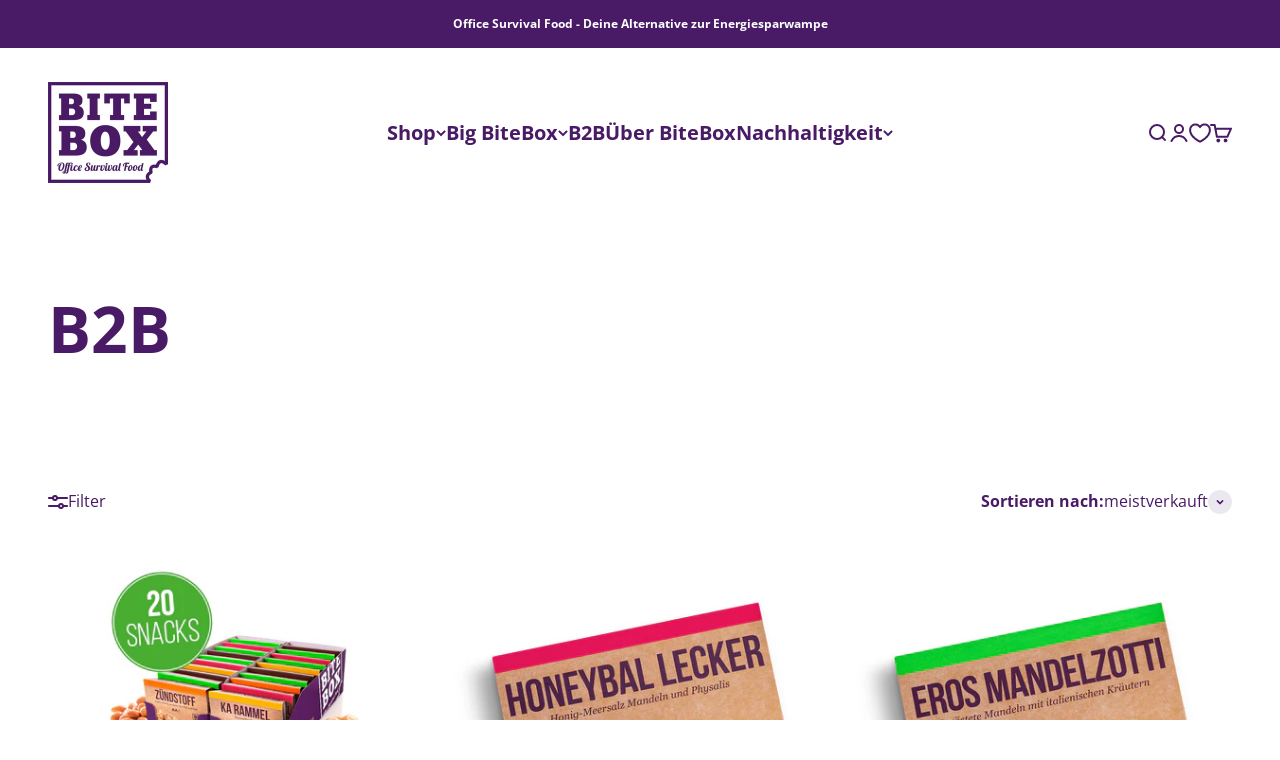

--- FILE ---
content_type: text/html; charset=utf-8
request_url: https://bitebox.com/de-at/collections/b2b
body_size: 44640
content:
<!doctype html>

<html class="no-js" lang="de" dir="ltr">
  <head>
    
    <meta charset="utf-8">
    <meta name="viewport" content="width=device-width, initial-scale=1.0, height=device-height, minimum-scale=1.0, maximum-scale=1.0">
    <meta name="theme-color" content="#ffffff">

    <title>B2B</title><link rel="canonical" href="https://bitebox.com/de-at/collections/b2b"><link rel="shortcut icon" href="//bitebox.com/cdn/shop/files/BiteBox_Favicon_B_rund.png?v=1714118067&width=96">
      <link rel="apple-touch-icon" href="//bitebox.com/cdn/shop/files/BiteBox_Favicon_B_rund.png?v=1714118067&width=180"><link rel="preconnect" href="https://cdn.shopify.com">
    <link rel="preconnect" href="https://fonts.shopifycdn.com" crossorigin>
    <link rel="dns-prefetch" href="https://productreviews.shopifycdn.com"><link rel="preload" href="//bitebox.com/cdn/fonts/open_sans/opensans_n4.c32e4d4eca5273f6d4ee95ddf54b5bbb75fc9b61.woff2" as="font" type="font/woff2" crossorigin><link rel="preload" href="//bitebox.com/cdn/fonts/open_sans/opensans_n4.c32e4d4eca5273f6d4ee95ddf54b5bbb75fc9b61.woff2" as="font" type="font/woff2" crossorigin>



















<meta property="og:type" content="website">
  <meta property="og:title" content="B2B"><meta property="og:image" content="http://bitebox.com/cdn/shop/files/bitebox-logo_4355d80c-4e9e-4136-ba23-f49d87b9c806.png?v=1630542810&width=2048">
  <meta property="og:image:secure_url" content="https://bitebox.com/cdn/shop/files/bitebox-logo_4355d80c-4e9e-4136-ba23-f49d87b9c806.png?v=1630542810&width=2048">
  <meta property="og:image:width" content="1200">
  <meta property="og:image:height" content="628"><meta property="og:url" content="https://bitebox.com/de-at/collections/b2b">
<meta property="og:site_name" content="BiteBox"><meta name="twitter:card" content="summary"><meta name="twitter:title" content="B2B">
  <meta name="twitter:description" content=""><meta name="twitter:image" content="https://bitebox.com/cdn/shop/files/bitebox-logo_4355d80c-4e9e-4136-ba23-f49d87b9c806.png?crop=center&height=1200&v=1630542810&width=1200">
  <meta name="twitter:image:alt" content="">






















  <script type="application/ld+json">
  {
    "@context": "https://schema.org",
    "@type": "BreadcrumbList",
  "itemListElement": [{
      "@type": "ListItem",
      "position": 1,
      "name": "Home",
      "item": "https://bitebox.com"
    },{
          "@type": "ListItem",
          "position": 2,
          "name": "B2B",
          "item": "https://bitebox.com/de-at/collections/b2b"
        }]
  }
  </script>

<style>/* Typography (heading) */
  @font-face {
  font-family: "Open Sans";
  font-weight: 400;
  font-style: normal;
  font-display: fallback;
  src: url("//bitebox.com/cdn/fonts/open_sans/opensans_n4.c32e4d4eca5273f6d4ee95ddf54b5bbb75fc9b61.woff2") format("woff2"),
       url("//bitebox.com/cdn/fonts/open_sans/opensans_n4.5f3406f8d94162b37bfa232b486ac93ee892406d.woff") format("woff");
}

@font-face {
  font-family: "Open Sans";
  font-weight: 400;
  font-style: italic;
  font-display: fallback;
  src: url("//bitebox.com/cdn/fonts/open_sans/opensans_i4.6f1d45f7a46916cc95c694aab32ecbf7509cbf33.woff2") format("woff2"),
       url("//bitebox.com/cdn/fonts/open_sans/opensans_i4.4efaa52d5a57aa9a57c1556cc2b7465d18839daa.woff") format("woff");
}

/* Typography (body) */
  @font-face {
  font-family: "Open Sans";
  font-weight: 400;
  font-style: normal;
  font-display: fallback;
  src: url("//bitebox.com/cdn/fonts/open_sans/opensans_n4.c32e4d4eca5273f6d4ee95ddf54b5bbb75fc9b61.woff2") format("woff2"),
       url("//bitebox.com/cdn/fonts/open_sans/opensans_n4.5f3406f8d94162b37bfa232b486ac93ee892406d.woff") format("woff");
}

@font-face {
  font-family: "Open Sans";
  font-weight: 400;
  font-style: italic;
  font-display: fallback;
  src: url("//bitebox.com/cdn/fonts/open_sans/opensans_i4.6f1d45f7a46916cc95c694aab32ecbf7509cbf33.woff2") format("woff2"),
       url("//bitebox.com/cdn/fonts/open_sans/opensans_i4.4efaa52d5a57aa9a57c1556cc2b7465d18839daa.woff") format("woff");
}

@font-face {
  font-family: "Open Sans";
  font-weight: 700;
  font-style: normal;
  font-display: fallback;
  src: url("//bitebox.com/cdn/fonts/open_sans/opensans_n7.a9393be1574ea8606c68f4441806b2711d0d13e4.woff2") format("woff2"),
       url("//bitebox.com/cdn/fonts/open_sans/opensans_n7.7b8af34a6ebf52beb1a4c1d8c73ad6910ec2e553.woff") format("woff");
}

@font-face {
  font-family: "Open Sans";
  font-weight: 700;
  font-style: italic;
  font-display: fallback;
  src: url("//bitebox.com/cdn/fonts/open_sans/opensans_i7.916ced2e2ce15f7fcd95d196601a15e7b89ee9a4.woff2") format("woff2"),
       url("//bitebox.com/cdn/fonts/open_sans/opensans_i7.99a9cff8c86ea65461de497ade3d515a98f8b32a.woff") format("woff");
}

:root {
    /**
     * ---------------------------------------------------------------------
     * SPACING VARIABLES
     *
     * We are using a spacing inspired from frameworks like Tailwind CSS.
     * ---------------------------------------------------------------------
     */
    --spacing-0-5: 0.125rem; /* 2px */
    --spacing-1: 0.25rem; /* 4px */
    --spacing-1-5: 0.375rem; /* 6px */
    --spacing-2: 0.5rem; /* 8px */
    --spacing-2-5: 0.625rem; /* 10px */
    --spacing-3: 0.75rem; /* 12px */
    --spacing-3-5: 0.875rem; /* 14px */
    --spacing-4: 1rem; /* 16px */
    --spacing-4-5: 1.125rem; /* 18px */
    --spacing-5: 1.25rem; /* 20px */
    --spacing-5-5: 1.375rem; /* 22px */
    --spacing-6: 1.5rem; /* 24px */
    --spacing-6-5: 1.625rem; /* 26px */
    --spacing-7: 1.75rem; /* 28px */
    --spacing-7-5: 1.875rem; /* 30px */
    --spacing-8: 2rem; /* 32px */
    --spacing-8-5: 2.125rem; /* 34px */
    --spacing-9: 2.25rem; /* 36px */
    --spacing-9-5: 2.375rem; /* 38px */
    --spacing-10: 2.5rem; /* 40px */
    --spacing-11: 2.75rem; /* 44px */
    --spacing-12: 3rem; /* 48px */
    --spacing-14: 3.5rem; /* 56px */
    --spacing-16: 4rem; /* 64px */
    --spacing-18: 4.5rem; /* 72px */
    --spacing-20: 5rem; /* 80px */
    --spacing-24: 6rem; /* 96px */
    --spacing-28: 7rem; /* 112px */
    --spacing-32: 8rem; /* 128px */
    --spacing-36: 9rem; /* 144px */
    --spacing-40: 10rem; /* 160px */
    --spacing-44: 11rem; /* 176px */
    --spacing-48: 12rem; /* 192px */
    --spacing-52: 13rem; /* 208px */
    --spacing-56: 14rem; /* 224px */
    --spacing-60: 15rem; /* 240px */
    --spacing-64: 16rem; /* 256px */
    --spacing-72: 18rem; /* 288px */
    --spacing-80: 20rem; /* 320px */
    --spacing-96: 24rem; /* 384px */

    /* Container */
    --container-max-width: 1420px;
    --container-narrow-max-width: 1170px;
    --container-gutter: var(--spacing-5);
    --section-outer-spacing-block: var(--spacing-12);
    --section-inner-max-spacing-block: var(--spacing-10);
    --section-inner-spacing-inline: var(--container-gutter);
    --section-stack-spacing-block: var(--spacing-8);

    /* Grid gutter */
    --grid-gutter: var(--spacing-5);

    /* Product list settings */
    --product-list-row-gap: var(--spacing-8);
    --product-list-column-gap: var(--grid-gutter);

    /* Form settings */
    --input-gap: var(--spacing-2);
    --input-height: 2.625rem;
    --input-padding-inline: var(--spacing-4);

    /* Other sizes */
    --sticky-area-height: calc(var(--sticky-announcement-bar-enabled, 0) * var(--announcement-bar-height, 0px) + var(--sticky-header-enabled, 0) * var(--header-height, 0px));

    /* RTL support */
    --transform-logical-flip: 1;
    --transform-origin-start: left;
    --transform-origin-end: right;

    /**
     * ---------------------------------------------------------------------
     * TYPOGRAPHY
     * ---------------------------------------------------------------------
     */

    /* Font properties */
    --heading-font-family: "Open Sans", sans-serif;
    --heading-font-weight: 400;
    --heading-font-style: normal;
    --heading-text-transform: normal;
    --heading-letter-spacing: -0.02em;
    --text-font-family: "Open Sans", sans-serif;
    --text-font-weight: 400;
    --text-font-style: normal;
    --text-letter-spacing: 0.0em;

    /* Font sizes */
    --text-h0: 3rem;
    --text-h1: 2.5rem;
    --text-h2: 2rem;
    --text-h3: 1.5rem;
    --text-h4: 1.375rem;
    --text-h5: 1.125rem;
    --text-h6: 1rem;
    --text-xs: 0.6875rem;
    --text-sm: 0.75rem;
    --text-base: 0.875rem;
    --text-lg: 1.125rem;

    /**
     * ---------------------------------------------------------------------
     * COLORS
     * ---------------------------------------------------------------------
     */

    /* Color settings */--accent: 73 26 102;
    --text-primary: 73 26 102;
    --background-primary: 255 255 255;
    --dialog-background: 255 255 255;
    --border-color: var(--text-color, var(--text-primary)) / 0.12;

    /* Button colors */
    --button-background-primary: 73 26 102;
    --button-text-primary: 255 255 255;
    --button-background-secondary: 73 26 102;
    --button-text-secondary: 255 255 255;

    /* Status colors */
    --success-background: 224 244 232;
    --success-text: 0 163 65;
    --warning-background: 255 246 233;
    --warning-text: 255 183 74;
    --error-background: 254 231 231;
    --error-text: 248 58 58;

    /* Product colors */
    --on-sale-text: 248 58 58;
    --on-sale-badge-background: 248 58 58;
    --on-sale-badge-text: 255 255 255;
    --sold-out-badge-background: 0 0 0;
    --sold-out-badge-text: 255 255 255;
    --primary-badge-background: 7 204 22;
    --primary-badge-text: 255 255 255;
    --star-color: 255 183 74;
    --product-card-background: 255 255 255;
    --product-card-text: 73 26 102;

    /* Header colors */
    --header-background: 255 255 255;
    --header-text: 73 26 102;

    /* Footer colors */
    --footer-background: 73 26 102;
    --footer-text: 255 255 255;

    /* Rounded variables (used for border radius) */
    --rounded-xs: 0.25rem;
    --rounded-sm: 0.375rem;
    --rounded: 0.75rem;
    --rounded-lg: 1.5rem;
    --rounded-full: 9999px;

    --rounded-button: 3.75rem;
    --rounded-input: 0.5rem;

    /* Box shadow */
    --shadow-sm: 0 2px 8px rgb(var(--text-primary) / 0.1);
    --shadow: 0 5px 15px rgb(var(--text-primary) / 0.1);
    --shadow-md: 0 5px 30px rgb(var(--text-primary) / 0.1);
    --shadow-block: 0px 18px 50px rgb(var(--text-primary) / 0.1);

    /**
     * ---------------------------------------------------------------------
     * OTHER
     * ---------------------------------------------------------------------
     */

    --cursor-close-svg-url: url(//bitebox.com/cdn/shop/t/24/assets/cursor-close.svg?v=147174565022153725511718172628);
    --cursor-zoom-in-svg-url: url(//bitebox.com/cdn/shop/t/24/assets/cursor-zoom-in.svg?v=154953035094101115921718172628);
    --cursor-zoom-out-svg-url: url(//bitebox.com/cdn/shop/t/24/assets/cursor-zoom-out.svg?v=16155520337305705181718172628);
    --checkmark-svg-url: url(//bitebox.com/cdn/shop/t/24/assets/checkmark.svg?v=77552481021870063511718172628);
  }

  [dir="rtl"]:root {
    /* RTL support */
    --transform-logical-flip: -1;
    --transform-origin-start: right;
    --transform-origin-end: left;
  }

  @media screen and (min-width: 700px) {
    :root {
      /* Typography (font size) */
      --text-h0: 4rem;
      --text-h1: 3rem;
      --text-h2: 2.5rem;
      --text-h3: 2rem;
      --text-h4: 1.625rem;
      --text-h5: 1.25rem;
      --text-h6: 1.125rem;

      --text-xs: 0.75rem;
      --text-sm: 0.875rem;
      --text-base: 1.0rem;
      --text-lg: 1.25rem;

      /* Spacing */
      --container-gutter: 2rem;
      --section-outer-spacing-block: var(--spacing-16);
      --section-inner-max-spacing-block: var(--spacing-12);
      --section-inner-spacing-inline: var(--spacing-12);
      --section-stack-spacing-block: var(--spacing-12);

      /* Grid gutter */
      --grid-gutter: var(--spacing-6);

      /* Product list settings */
      --product-list-row-gap: var(--spacing-12);

      /* Form settings */
      --input-gap: 1rem;
      --input-height: 3.125rem;
      --input-padding-inline: var(--spacing-5);
    }
  }

  @media screen and (min-width: 1000px) {
    :root {
      /* Spacing settings */
      --container-gutter: var(--spacing-12);
      --section-outer-spacing-block: var(--spacing-18);
      --section-inner-max-spacing-block: var(--spacing-16);
      --section-inner-spacing-inline: var(--spacing-16);
      --section-stack-spacing-block: var(--spacing-12);
    }
  }

  @media screen and (min-width: 1150px) {
    :root {
      /* Spacing settings */
      --container-gutter: var(--spacing-12);
      --section-outer-spacing-block: var(--spacing-20);
      --section-inner-max-spacing-block: var(--spacing-16);
      --section-inner-spacing-inline: var(--spacing-16);
      --section-stack-spacing-block: var(--spacing-12);
    }
  }

  @media screen and (min-width: 1400px) {
    :root {
      /* Typography (font size) */
      --text-h0: 5rem;
      --text-h1: 3.75rem;
      --text-h2: 3rem;
      --text-h3: 2.25rem;
      --text-h4: 2rem;
      --text-h5: 1.5rem;
      --text-h6: 1.25rem;

      --section-outer-spacing-block: var(--spacing-24);
      --section-inner-max-spacing-block: var(--spacing-18);
      --section-inner-spacing-inline: var(--spacing-18);
    }
  }

  @media screen and (min-width: 1600px) {
    :root {
      --section-outer-spacing-block: var(--spacing-24);
      --section-inner-max-spacing-block: var(--spacing-20);
      --section-inner-spacing-inline: var(--spacing-20);
    }
  }

  /**
   * ---------------------------------------------------------------------
   * LIQUID DEPENDANT CSS
   *
   * Our main CSS is Liquid free, but some very specific features depend on
   * theme settings, so we have them here
   * ---------------------------------------------------------------------
   */@media screen and (pointer: fine) {
        .button:not([disabled]):hover, .btn:not([disabled]):hover, .shopify-payment-button__button--unbranded:not([disabled]):hover {
          --button-background-opacity: 0.85;
        }

        .button--subdued:not([disabled]):hover {
          --button-background: var(--text-color) / .05 !important;
        }
      }</style><script>
  document.documentElement.classList.replace('no-js', 'js');

  // This allows to expose several variables to the global scope, to be used in scripts
  window.themeVariables = {
    settings: {
      showPageTransition: true,
      headingApparition: "split_clip",
      pageType: "collection",
      moneyFormat: "{{amount_with_comma_separator}} €",
      moneyWithCurrencyFormat: "{{amount_with_comma_separator}} €",
      currencyCodeEnabled: false,
      cartType: "drawer",
      showDiscount: true,
      discountMode: "saving"
    },

    strings: {
      accessibilityClose: "Schließen",
      accessibilityNext: "Vor",
      accessibilityPrevious: "Zurück",
      addToCartButton: "In den Warenkorb",
      soldOutButton: "Ausverkauft",
      preOrderButton: "Vorbestellen",
      unavailableButton: "Nicht verfügbar",
      closeGallery: "Galerie schließen",
      zoomGallery: "Bild vergrößern",
      errorGallery: "Bild kann nicht geladen werden",
      soldOutBadge: "Ausverkauft",
      discountBadge: "Spare @@",
      sku: "SKU:",
      searchNoResults: "Keine Treffer",
      addOrderNote: "Bestellhinweis hinzufügen",
      editOrderNote: "Bestellhinweis bearbeiten",
      shippingEstimatorNoResults: "Tut uns leid, aber wir verschicken leider nicht an deine Adresse.",
      shippingEstimatorOneResult: "Für deine Adresse gibt es einen Versandtarif:",
      shippingEstimatorMultipleResults: "Für deine Adresse gibt es mehrere Versandtarife:",
      shippingEstimatorError: "Beim Berechnen der Versandkosten ist ein Fehler aufgetreten:"
    },

    breakpoints: {
      'sm': 'screen and (min-width: 700px)',
      'md': 'screen and (min-width: 1000px)',
      'lg': 'screen and (min-width: 1150px)',
      'xl': 'screen and (min-width: 1400px)',

      'sm-max': 'screen and (max-width: 699px)',
      'md-max': 'screen and (max-width: 999px)',
      'lg-max': 'screen and (max-width: 1149px)',
      'xl-max': 'screen and (max-width: 1399px)'
    }
  };window.addEventListener('DOMContentLoaded', () => {
      const isReloaded = (window.performance.navigation && window.performance.navigation.type === 1) || window.performance.getEntriesByType('navigation').map((nav) => nav.type).includes('reload');

      if ('animate' in document.documentElement && window.matchMedia('(prefers-reduced-motion: no-preference)').matches && document.referrer.includes(location.host) && !isReloaded) {
        document.body.animate({opacity: [0, 1]}, {duration: 115, fill: 'forwards'});
      }
    });

    window.addEventListener('pageshow', (event) => {
      document.body.classList.remove('page-transition');

      if (event.persisted) {
        document.body.animate({opacity: [0, 1]}, {duration: 0, fill: 'forwards'});
      }
    });// For detecting native share
  document.documentElement.classList.add(`native-share--${navigator.share ? 'enabled' : 'disabled'}`);</script><script type="module" src="//bitebox.com/cdn/shop/t/24/assets/vendor.min.js?v=114992621884149252901718172611"></script>
    <script type="module" src="//bitebox.com/cdn/shop/t/24/assets/theme.js?v=175073223029912135431718172629"></script>
    <script type="module" src="//bitebox.com/cdn/shop/t/24/assets/sections.js?v=162534100718405602491719581484"></script>

    <script>window.performance && window.performance.mark && window.performance.mark('shopify.content_for_header.start');</script><meta name="google-site-verification" content="9DUeBbMpIz7xf4figDBeDvQ8eRqj5DiYLppvbQvhXhA">
<meta id="shopify-digital-wallet" name="shopify-digital-wallet" content="/28835709006/digital_wallets/dialog">
<meta name="shopify-checkout-api-token" content="abbfac8d2ec20019da991126927b6249">
<meta id="in-context-paypal-metadata" data-shop-id="28835709006" data-venmo-supported="false" data-environment="production" data-locale="de_DE" data-paypal-v4="true" data-currency="EUR">
<link rel="alternate" type="application/atom+xml" title="Feed" href="/de-at/collections/b2b.atom" />
<link rel="alternate" hreflang="x-default" href="https://bitebox.com/collections/b2b">
<link rel="alternate" hreflang="de" href="https://bitebox.com/collections/b2b">
<link rel="alternate" hreflang="de-FR" href="https://bitebox.com/de-fr/collections/b2b">
<link rel="alternate" hreflang="de-AT" href="https://bitebox.com/de-at/collections/b2b">
<link rel="alternate" hreflang="de-PT" href="https://bitebox.com/de-pt/collections/b2b">
<link rel="alternate" type="application/json+oembed" href="https://bitebox.com/de-at/collections/b2b.oembed">
<script async="async" src="/checkouts/internal/preloads.js?locale=de-AT"></script>
<link rel="preconnect" href="https://shop.app" crossorigin="anonymous">
<script async="async" src="https://shop.app/checkouts/internal/preloads.js?locale=de-AT&shop_id=28835709006" crossorigin="anonymous"></script>
<script id="apple-pay-shop-capabilities" type="application/json">{"shopId":28835709006,"countryCode":"DE","currencyCode":"EUR","merchantCapabilities":["supports3DS"],"merchantId":"gid:\/\/shopify\/Shop\/28835709006","merchantName":"BiteBox","requiredBillingContactFields":["postalAddress","email"],"requiredShippingContactFields":["postalAddress","email"],"shippingType":"shipping","supportedNetworks":["visa","maestro","masterCard","amex"],"total":{"type":"pending","label":"BiteBox","amount":"1.00"},"shopifyPaymentsEnabled":true,"supportsSubscriptions":true}</script>
<script id="shopify-features" type="application/json">{"accessToken":"abbfac8d2ec20019da991126927b6249","betas":["rich-media-storefront-analytics"],"domain":"bitebox.com","predictiveSearch":true,"shopId":28835709006,"locale":"de"}</script>
<script>var Shopify = Shopify || {};
Shopify.shop = "bitebox-store.myshopify.com";
Shopify.locale = "de";
Shopify.currency = {"active":"EUR","rate":"1.0"};
Shopify.country = "AT";
Shopify.theme = {"name":"apoio-bitebox\/main B2B Wholes with WC - 2024-06-12","id":152355635464,"schema_name":"Impact","schema_version":"5.1.0","theme_store_id":null,"role":"main"};
Shopify.theme.handle = "null";
Shopify.theme.style = {"id":null,"handle":null};
Shopify.cdnHost = "bitebox.com/cdn";
Shopify.routes = Shopify.routes || {};
Shopify.routes.root = "/de-at/";</script>
<script type="module">!function(o){(o.Shopify=o.Shopify||{}).modules=!0}(window);</script>
<script>!function(o){function n(){var o=[];function n(){o.push(Array.prototype.slice.apply(arguments))}return n.q=o,n}var t=o.Shopify=o.Shopify||{};t.loadFeatures=n(),t.autoloadFeatures=n()}(window);</script>
<script>
  window.ShopifyPay = window.ShopifyPay || {};
  window.ShopifyPay.apiHost = "shop.app\/pay";
  window.ShopifyPay.redirectState = null;
</script>
<script id="shop-js-analytics" type="application/json">{"pageType":"collection"}</script>
<script defer="defer" async type="module" src="//bitebox.com/cdn/shopifycloud/shop-js/modules/v2/client.init-shop-cart-sync_e98Ab_XN.de.esm.js"></script>
<script defer="defer" async type="module" src="//bitebox.com/cdn/shopifycloud/shop-js/modules/v2/chunk.common_Pcw9EP95.esm.js"></script>
<script defer="defer" async type="module" src="//bitebox.com/cdn/shopifycloud/shop-js/modules/v2/chunk.modal_CzmY4ZhL.esm.js"></script>
<script type="module">
  await import("//bitebox.com/cdn/shopifycloud/shop-js/modules/v2/client.init-shop-cart-sync_e98Ab_XN.de.esm.js");
await import("//bitebox.com/cdn/shopifycloud/shop-js/modules/v2/chunk.common_Pcw9EP95.esm.js");
await import("//bitebox.com/cdn/shopifycloud/shop-js/modules/v2/chunk.modal_CzmY4ZhL.esm.js");

  window.Shopify.SignInWithShop?.initShopCartSync?.({"fedCMEnabled":true,"windoidEnabled":true});

</script>
<script>
  window.Shopify = window.Shopify || {};
  if (!window.Shopify.featureAssets) window.Shopify.featureAssets = {};
  window.Shopify.featureAssets['shop-js'] = {"shop-cart-sync":["modules/v2/client.shop-cart-sync_DazCVyJ3.de.esm.js","modules/v2/chunk.common_Pcw9EP95.esm.js","modules/v2/chunk.modal_CzmY4ZhL.esm.js"],"init-fed-cm":["modules/v2/client.init-fed-cm_D0AulfmK.de.esm.js","modules/v2/chunk.common_Pcw9EP95.esm.js","modules/v2/chunk.modal_CzmY4ZhL.esm.js"],"shop-cash-offers":["modules/v2/client.shop-cash-offers_BISyWFEA.de.esm.js","modules/v2/chunk.common_Pcw9EP95.esm.js","modules/v2/chunk.modal_CzmY4ZhL.esm.js"],"shop-login-button":["modules/v2/client.shop-login-button_D_c1vx_E.de.esm.js","modules/v2/chunk.common_Pcw9EP95.esm.js","modules/v2/chunk.modal_CzmY4ZhL.esm.js"],"pay-button":["modules/v2/client.pay-button_CHADzJ4g.de.esm.js","modules/v2/chunk.common_Pcw9EP95.esm.js","modules/v2/chunk.modal_CzmY4ZhL.esm.js"],"shop-button":["modules/v2/client.shop-button_CQnD2U3v.de.esm.js","modules/v2/chunk.common_Pcw9EP95.esm.js","modules/v2/chunk.modal_CzmY4ZhL.esm.js"],"avatar":["modules/v2/client.avatar_BTnouDA3.de.esm.js"],"init-windoid":["modules/v2/client.init-windoid_CmA0-hrC.de.esm.js","modules/v2/chunk.common_Pcw9EP95.esm.js","modules/v2/chunk.modal_CzmY4ZhL.esm.js"],"init-shop-for-new-customer-accounts":["modules/v2/client.init-shop-for-new-customer-accounts_BCzC_Mib.de.esm.js","modules/v2/client.shop-login-button_D_c1vx_E.de.esm.js","modules/v2/chunk.common_Pcw9EP95.esm.js","modules/v2/chunk.modal_CzmY4ZhL.esm.js"],"init-shop-email-lookup-coordinator":["modules/v2/client.init-shop-email-lookup-coordinator_DYzOit4u.de.esm.js","modules/v2/chunk.common_Pcw9EP95.esm.js","modules/v2/chunk.modal_CzmY4ZhL.esm.js"],"init-shop-cart-sync":["modules/v2/client.init-shop-cart-sync_e98Ab_XN.de.esm.js","modules/v2/chunk.common_Pcw9EP95.esm.js","modules/v2/chunk.modal_CzmY4ZhL.esm.js"],"shop-toast-manager":["modules/v2/client.shop-toast-manager_Bc-1elH8.de.esm.js","modules/v2/chunk.common_Pcw9EP95.esm.js","modules/v2/chunk.modal_CzmY4ZhL.esm.js"],"init-customer-accounts":["modules/v2/client.init-customer-accounts_CqlRHmZs.de.esm.js","modules/v2/client.shop-login-button_D_c1vx_E.de.esm.js","modules/v2/chunk.common_Pcw9EP95.esm.js","modules/v2/chunk.modal_CzmY4ZhL.esm.js"],"init-customer-accounts-sign-up":["modules/v2/client.init-customer-accounts-sign-up_DZmBw6yB.de.esm.js","modules/v2/client.shop-login-button_D_c1vx_E.de.esm.js","modules/v2/chunk.common_Pcw9EP95.esm.js","modules/v2/chunk.modal_CzmY4ZhL.esm.js"],"shop-follow-button":["modules/v2/client.shop-follow-button_Cx-w7rSq.de.esm.js","modules/v2/chunk.common_Pcw9EP95.esm.js","modules/v2/chunk.modal_CzmY4ZhL.esm.js"],"checkout-modal":["modules/v2/client.checkout-modal_Djjmh8qM.de.esm.js","modules/v2/chunk.common_Pcw9EP95.esm.js","modules/v2/chunk.modal_CzmY4ZhL.esm.js"],"shop-login":["modules/v2/client.shop-login_DMZMgoZf.de.esm.js","modules/v2/chunk.common_Pcw9EP95.esm.js","modules/v2/chunk.modal_CzmY4ZhL.esm.js"],"lead-capture":["modules/v2/client.lead-capture_SqejaEd8.de.esm.js","modules/v2/chunk.common_Pcw9EP95.esm.js","modules/v2/chunk.modal_CzmY4ZhL.esm.js"],"payment-terms":["modules/v2/client.payment-terms_DUeEqFTJ.de.esm.js","modules/v2/chunk.common_Pcw9EP95.esm.js","modules/v2/chunk.modal_CzmY4ZhL.esm.js"]};
</script>
<script>(function() {
  var isLoaded = false;
  function asyncLoad() {
    if (isLoaded) return;
    isLoaded = true;
    var urls = ["https:\/\/chimpstatic.com\/mcjs-connected\/js\/users\/33a48ba8b327724258b90f47a\/a1096d3aaf326a33a77196512.js?shop=bitebox-store.myshopify.com","https:\/\/reorder-master.hulkapps.com\/reorderjs\/re-order.js?1687778214\u0026shop=bitebox-store.myshopify.com","https:\/\/sdks.automizely.com\/conversions\/v1\/conversions.js?app_connection_id=6efecd3c765849e19c7921a77a1fe98e\u0026mapped_org_id=b837881bcef6a82790894d44a42e8ac2_v1\u0026shop=bitebox-store.myshopify.com","https:\/\/widgets.automizely.com\/loyalty\/v1\/main.js?connection_id=0251cadbf902458fb003dadbc87bcd3d\u0026mapped_org_id=b837881bcef6a82790894d44a42e8ac2_v1\u0026shop=bitebox-store.myshopify.com","https:\/\/widgets.automizely.com\/pages\/v1\/pages.js?store_connection_id=b765fb10aa1c466981850643b7f4a44f\u0026mapped_org_id=b837881bcef6a82790894d44a42e8ac2_v1\u0026shop=bitebox-store.myshopify.com"];
    for (var i = 0; i < urls.length; i++) {
      var s = document.createElement('script');
      s.type = 'text/javascript';
      s.async = true;
      s.src = urls[i];
      var x = document.getElementsByTagName('script')[0];
      x.parentNode.insertBefore(s, x);
    }
  };
  if(window.attachEvent) {
    window.attachEvent('onload', asyncLoad);
  } else {
    window.addEventListener('load', asyncLoad, false);
  }
})();</script>
<script id="__st">var __st={"a":28835709006,"offset":3600,"reqid":"f2869353-0b15-4269-a01b-081cc14b1734-1769318953","pageurl":"bitebox.com\/de-at\/collections\/b2b","u":"bbc2611877be","p":"collection","rtyp":"collection","rid":265023455420};</script>
<script>window.ShopifyPaypalV4VisibilityTracking = true;</script>
<script id="captcha-bootstrap">!function(){'use strict';const t='contact',e='account',n='new_comment',o=[[t,t],['blogs',n],['comments',n],[t,'customer']],c=[[e,'customer_login'],[e,'guest_login'],[e,'recover_customer_password'],[e,'create_customer']],r=t=>t.map((([t,e])=>`form[action*='/${t}']:not([data-nocaptcha='true']) input[name='form_type'][value='${e}']`)).join(','),a=t=>()=>t?[...document.querySelectorAll(t)].map((t=>t.form)):[];function s(){const t=[...o],e=r(t);return a(e)}const i='password',u='form_key',d=['recaptcha-v3-token','g-recaptcha-response','h-captcha-response',i],f=()=>{try{return window.sessionStorage}catch{return}},m='__shopify_v',_=t=>t.elements[u];function p(t,e,n=!1){try{const o=window.sessionStorage,c=JSON.parse(o.getItem(e)),{data:r}=function(t){const{data:e,action:n}=t;return t[m]||n?{data:e,action:n}:{data:t,action:n}}(c);for(const[e,n]of Object.entries(r))t.elements[e]&&(t.elements[e].value=n);n&&o.removeItem(e)}catch(o){console.error('form repopulation failed',{error:o})}}const l='form_type',E='cptcha';function T(t){t.dataset[E]=!0}const w=window,h=w.document,L='Shopify',v='ce_forms',y='captcha';let A=!1;((t,e)=>{const n=(g='f06e6c50-85a8-45c8-87d0-21a2b65856fe',I='https://cdn.shopify.com/shopifycloud/storefront-forms-hcaptcha/ce_storefront_forms_captcha_hcaptcha.v1.5.2.iife.js',D={infoText:'Durch hCaptcha geschützt',privacyText:'Datenschutz',termsText:'Allgemeine Geschäftsbedingungen'},(t,e,n)=>{const o=w[L][v],c=o.bindForm;if(c)return c(t,g,e,D).then(n);var r;o.q.push([[t,g,e,D],n]),r=I,A||(h.body.append(Object.assign(h.createElement('script'),{id:'captcha-provider',async:!0,src:r})),A=!0)});var g,I,D;w[L]=w[L]||{},w[L][v]=w[L][v]||{},w[L][v].q=[],w[L][y]=w[L][y]||{},w[L][y].protect=function(t,e){n(t,void 0,e),T(t)},Object.freeze(w[L][y]),function(t,e,n,w,h,L){const[v,y,A,g]=function(t,e,n){const i=e?o:[],u=t?c:[],d=[...i,...u],f=r(d),m=r(i),_=r(d.filter((([t,e])=>n.includes(e))));return[a(f),a(m),a(_),s()]}(w,h,L),I=t=>{const e=t.target;return e instanceof HTMLFormElement?e:e&&e.form},D=t=>v().includes(t);t.addEventListener('submit',(t=>{const e=I(t);if(!e)return;const n=D(e)&&!e.dataset.hcaptchaBound&&!e.dataset.recaptchaBound,o=_(e),c=g().includes(e)&&(!o||!o.value);(n||c)&&t.preventDefault(),c&&!n&&(function(t){try{if(!f())return;!function(t){const e=f();if(!e)return;const n=_(t);if(!n)return;const o=n.value;o&&e.removeItem(o)}(t);const e=Array.from(Array(32),(()=>Math.random().toString(36)[2])).join('');!function(t,e){_(t)||t.append(Object.assign(document.createElement('input'),{type:'hidden',name:u})),t.elements[u].value=e}(t,e),function(t,e){const n=f();if(!n)return;const o=[...t.querySelectorAll(`input[type='${i}']`)].map((({name:t})=>t)),c=[...d,...o],r={};for(const[a,s]of new FormData(t).entries())c.includes(a)||(r[a]=s);n.setItem(e,JSON.stringify({[m]:1,action:t.action,data:r}))}(t,e)}catch(e){console.error('failed to persist form',e)}}(e),e.submit())}));const S=(t,e)=>{t&&!t.dataset[E]&&(n(t,e.some((e=>e===t))),T(t))};for(const o of['focusin','change'])t.addEventListener(o,(t=>{const e=I(t);D(e)&&S(e,y())}));const B=e.get('form_key'),M=e.get(l),P=B&&M;t.addEventListener('DOMContentLoaded',(()=>{const t=y();if(P)for(const e of t)e.elements[l].value===M&&p(e,B);[...new Set([...A(),...v().filter((t=>'true'===t.dataset.shopifyCaptcha))])].forEach((e=>S(e,t)))}))}(h,new URLSearchParams(w.location.search),n,t,e,['guest_login'])})(!1,!0)}();</script>
<script integrity="sha256-4kQ18oKyAcykRKYeNunJcIwy7WH5gtpwJnB7kiuLZ1E=" data-source-attribution="shopify.loadfeatures" defer="defer" src="//bitebox.com/cdn/shopifycloud/storefront/assets/storefront/load_feature-a0a9edcb.js" crossorigin="anonymous"></script>
<script crossorigin="anonymous" defer="defer" src="//bitebox.com/cdn/shopifycloud/storefront/assets/shopify_pay/storefront-65b4c6d7.js?v=20250812"></script>
<script data-source-attribution="shopify.dynamic_checkout.dynamic.init">var Shopify=Shopify||{};Shopify.PaymentButton=Shopify.PaymentButton||{isStorefrontPortableWallets:!0,init:function(){window.Shopify.PaymentButton.init=function(){};var t=document.createElement("script");t.src="https://bitebox.com/cdn/shopifycloud/portable-wallets/latest/portable-wallets.de.js",t.type="module",document.head.appendChild(t)}};
</script>
<script data-source-attribution="shopify.dynamic_checkout.buyer_consent">
  function portableWalletsHideBuyerConsent(e){var t=document.getElementById("shopify-buyer-consent"),n=document.getElementById("shopify-subscription-policy-button");t&&n&&(t.classList.add("hidden"),t.setAttribute("aria-hidden","true"),n.removeEventListener("click",e))}function portableWalletsShowBuyerConsent(e){var t=document.getElementById("shopify-buyer-consent"),n=document.getElementById("shopify-subscription-policy-button");t&&n&&(t.classList.remove("hidden"),t.removeAttribute("aria-hidden"),n.addEventListener("click",e))}window.Shopify?.PaymentButton&&(window.Shopify.PaymentButton.hideBuyerConsent=portableWalletsHideBuyerConsent,window.Shopify.PaymentButton.showBuyerConsent=portableWalletsShowBuyerConsent);
</script>
<script data-source-attribution="shopify.dynamic_checkout.cart.bootstrap">document.addEventListener("DOMContentLoaded",(function(){function t(){return document.querySelector("shopify-accelerated-checkout-cart, shopify-accelerated-checkout")}if(t())Shopify.PaymentButton.init();else{new MutationObserver((function(e,n){t()&&(Shopify.PaymentButton.init(),n.disconnect())})).observe(document.body,{childList:!0,subtree:!0})}}));
</script>
<script id='scb4127' type='text/javascript' async='' src='https://bitebox.com/cdn/shopifycloud/privacy-banner/storefront-banner.js'></script><link id="shopify-accelerated-checkout-styles" rel="stylesheet" media="screen" href="https://bitebox.com/cdn/shopifycloud/portable-wallets/latest/accelerated-checkout-backwards-compat.css" crossorigin="anonymous">
<style id="shopify-accelerated-checkout-cart">
        #shopify-buyer-consent {
  margin-top: 1em;
  display: inline-block;
  width: 100%;
}

#shopify-buyer-consent.hidden {
  display: none;
}

#shopify-subscription-policy-button {
  background: none;
  border: none;
  padding: 0;
  text-decoration: underline;
  font-size: inherit;
  cursor: pointer;
}

#shopify-subscription-policy-button::before {
  box-shadow: none;
}

      </style>

<script>window.performance && window.performance.mark && window.performance.mark('shopify.content_for_header.end');</script>
<link href="//bitebox.com/cdn/shop/t/24/assets/theme.css?v=71152341876898655291718172611" rel="stylesheet" type="text/css" media="all" /><link href='https://fonts.googleapis.com/css?family=Lato:300,400,700,900|Manjari:400,700|Nunito:300,400,600,700,800|Roboto:300,400,500,700,900&display=swap' rel='stylesheet'>
                                   <link rel='stylesheet' href='https://reorder-master.hulkapps.com/css/re-order.css?v=2024-02-19 11:02:18'>
<!-- BEGIN app block: shopify://apps/reorder-master/blocks/app/f04515ed-ac2e-42a3-8071-abd609ed8ebf -->
<!-- END app block --><!-- BEGIN app block: shopify://apps/exemptify/blocks/ExemptifyApp/53648040-92ea-472b-92a5-eb781e92b01b --><!-- Begin Exemptify messages -->
  <script>
  
    var m4u_invalid_id = "Deine Umsatzsteuer-ID konnte nicht validiert werden, bitte kontaktiere uns.";
    var m4u_vies_down = "Der Umsatzsteuer-ID-Validierungsdienst ist derzeit nicht verfügbar, bitte probiere es in ein paar Minuten nochmal.";
    var m4u_validated = "Deine Umsatzsteuer-ID wurde erfolgreich validiert.";
    var m4u_deleted = "Die Umsatzsteuer-ID wurde gelöscht.";
    var m4u_no_country = "Bitte gib einen gültigen Ländercode ein (z. B., NL, DK, FR,...)";
    var m4u_same_country = "Da der BiteBox Firmensitz in Deutschland ist, können nur Kunden außerhalb Deutschlands eine Umsatzsteuer-ID hinterlegen.";
    var m4u_format_error = "Bitte gib eine gültige Umsatzsteuer-ID ein.";
  
    var m4u_ptxt = "";
    var m4u_ex_vat_postfix_txt = "netto";
    var m4u_no_email = "Please enter a valid Email address.";
  
</script>
  <!-- End Exemptify messages -->
  <script src="https://cdn.shopify.com/extensions/0199946b-5a78-7e3e-855c-f375a81ed80b/exemptify-422/assets/exemptify-jquery-3.6.0.min.js"></script>
  <!-- Begin Exemptify price display -->
  <script async src="//www.modules4u.biz/shopify/exemptify/js/fix_prices_v1.js.php?shop=bitebox-store.myshopify.com&country=DE&vat=7&multi_country=all_cty&show_original_price&inc_vat_first&style=Y29sb3I6O2ZvbnQtc2l6ZTogMC43ZW07Zm9udC13ZWlnaHQ6IG5vcm1hbDs=&inc_style=Y29sb3I6O2ZvbnQtc2l6ZTogMWVtO2ZvbnQtd2VpZ2h0OiBub3JtYWw7&vat_id_mandatory_eu&vat_included_setting=false&no_local_id&tax_included=false&shop_currency=EUR&actual_currency=EUR&num_currencies=3&customer_exempt=&current_country=AT&"></script>
<!-- End Exemptify price display -->

<!-- END app block --><script src="https://cdn.shopify.com/extensions/2eed7002-202d-4ee2-9386-b2b4f2db3d64/reorder-master-13/assets/re-order.js" type="text/javascript" defer="defer"></script>
<link href="https://monorail-edge.shopifysvc.com" rel="dns-prefetch">
<script>(function(){if ("sendBeacon" in navigator && "performance" in window) {try {var session_token_from_headers = performance.getEntriesByType('navigation')[0].serverTiming.find(x => x.name == '_s').description;} catch {var session_token_from_headers = undefined;}var session_cookie_matches = document.cookie.match(/_shopify_s=([^;]*)/);var session_token_from_cookie = session_cookie_matches && session_cookie_matches.length === 2 ? session_cookie_matches[1] : "";var session_token = session_token_from_headers || session_token_from_cookie || "";function handle_abandonment_event(e) {var entries = performance.getEntries().filter(function(entry) {return /monorail-edge.shopifysvc.com/.test(entry.name);});if (!window.abandonment_tracked && entries.length === 0) {window.abandonment_tracked = true;var currentMs = Date.now();var navigation_start = performance.timing.navigationStart;var payload = {shop_id: 28835709006,url: window.location.href,navigation_start,duration: currentMs - navigation_start,session_token,page_type: "collection"};window.navigator.sendBeacon("https://monorail-edge.shopifysvc.com/v1/produce", JSON.stringify({schema_id: "online_store_buyer_site_abandonment/1.1",payload: payload,metadata: {event_created_at_ms: currentMs,event_sent_at_ms: currentMs}}));}}window.addEventListener('pagehide', handle_abandonment_event);}}());</script>
<script id="web-pixels-manager-setup">(function e(e,d,r,n,o){if(void 0===o&&(o={}),!Boolean(null===(a=null===(i=window.Shopify)||void 0===i?void 0:i.analytics)||void 0===a?void 0:a.replayQueue)){var i,a;window.Shopify=window.Shopify||{};var t=window.Shopify;t.analytics=t.analytics||{};var s=t.analytics;s.replayQueue=[],s.publish=function(e,d,r){return s.replayQueue.push([e,d,r]),!0};try{self.performance.mark("wpm:start")}catch(e){}var l=function(){var e={modern:/Edge?\/(1{2}[4-9]|1[2-9]\d|[2-9]\d{2}|\d{4,})\.\d+(\.\d+|)|Firefox\/(1{2}[4-9]|1[2-9]\d|[2-9]\d{2}|\d{4,})\.\d+(\.\d+|)|Chrom(ium|e)\/(9{2}|\d{3,})\.\d+(\.\d+|)|(Maci|X1{2}).+ Version\/(15\.\d+|(1[6-9]|[2-9]\d|\d{3,})\.\d+)([,.]\d+|)( \(\w+\)|)( Mobile\/\w+|) Safari\/|Chrome.+OPR\/(9{2}|\d{3,})\.\d+\.\d+|(CPU[ +]OS|iPhone[ +]OS|CPU[ +]iPhone|CPU IPhone OS|CPU iPad OS)[ +]+(15[._]\d+|(1[6-9]|[2-9]\d|\d{3,})[._]\d+)([._]\d+|)|Android:?[ /-](13[3-9]|1[4-9]\d|[2-9]\d{2}|\d{4,})(\.\d+|)(\.\d+|)|Android.+Firefox\/(13[5-9]|1[4-9]\d|[2-9]\d{2}|\d{4,})\.\d+(\.\d+|)|Android.+Chrom(ium|e)\/(13[3-9]|1[4-9]\d|[2-9]\d{2}|\d{4,})\.\d+(\.\d+|)|SamsungBrowser\/([2-9]\d|\d{3,})\.\d+/,legacy:/Edge?\/(1[6-9]|[2-9]\d|\d{3,})\.\d+(\.\d+|)|Firefox\/(5[4-9]|[6-9]\d|\d{3,})\.\d+(\.\d+|)|Chrom(ium|e)\/(5[1-9]|[6-9]\d|\d{3,})\.\d+(\.\d+|)([\d.]+$|.*Safari\/(?![\d.]+ Edge\/[\d.]+$))|(Maci|X1{2}).+ Version\/(10\.\d+|(1[1-9]|[2-9]\d|\d{3,})\.\d+)([,.]\d+|)( \(\w+\)|)( Mobile\/\w+|) Safari\/|Chrome.+OPR\/(3[89]|[4-9]\d|\d{3,})\.\d+\.\d+|(CPU[ +]OS|iPhone[ +]OS|CPU[ +]iPhone|CPU IPhone OS|CPU iPad OS)[ +]+(10[._]\d+|(1[1-9]|[2-9]\d|\d{3,})[._]\d+)([._]\d+|)|Android:?[ /-](13[3-9]|1[4-9]\d|[2-9]\d{2}|\d{4,})(\.\d+|)(\.\d+|)|Mobile Safari.+OPR\/([89]\d|\d{3,})\.\d+\.\d+|Android.+Firefox\/(13[5-9]|1[4-9]\d|[2-9]\d{2}|\d{4,})\.\d+(\.\d+|)|Android.+Chrom(ium|e)\/(13[3-9]|1[4-9]\d|[2-9]\d{2}|\d{4,})\.\d+(\.\d+|)|Android.+(UC? ?Browser|UCWEB|U3)[ /]?(15\.([5-9]|\d{2,})|(1[6-9]|[2-9]\d|\d{3,})\.\d+)\.\d+|SamsungBrowser\/(5\.\d+|([6-9]|\d{2,})\.\d+)|Android.+MQ{2}Browser\/(14(\.(9|\d{2,})|)|(1[5-9]|[2-9]\d|\d{3,})(\.\d+|))(\.\d+|)|K[Aa][Ii]OS\/(3\.\d+|([4-9]|\d{2,})\.\d+)(\.\d+|)/},d=e.modern,r=e.legacy,n=navigator.userAgent;return n.match(d)?"modern":n.match(r)?"legacy":"unknown"}(),u="modern"===l?"modern":"legacy",c=(null!=n?n:{modern:"",legacy:""})[u],f=function(e){return[e.baseUrl,"/wpm","/b",e.hashVersion,"modern"===e.buildTarget?"m":"l",".js"].join("")}({baseUrl:d,hashVersion:r,buildTarget:u}),m=function(e){var d=e.version,r=e.bundleTarget,n=e.surface,o=e.pageUrl,i=e.monorailEndpoint;return{emit:function(e){var a=e.status,t=e.errorMsg,s=(new Date).getTime(),l=JSON.stringify({metadata:{event_sent_at_ms:s},events:[{schema_id:"web_pixels_manager_load/3.1",payload:{version:d,bundle_target:r,page_url:o,status:a,surface:n,error_msg:t},metadata:{event_created_at_ms:s}}]});if(!i)return console&&console.warn&&console.warn("[Web Pixels Manager] No Monorail endpoint provided, skipping logging."),!1;try{return self.navigator.sendBeacon.bind(self.navigator)(i,l)}catch(e){}var u=new XMLHttpRequest;try{return u.open("POST",i,!0),u.setRequestHeader("Content-Type","text/plain"),u.send(l),!0}catch(e){return console&&console.warn&&console.warn("[Web Pixels Manager] Got an unhandled error while logging to Monorail."),!1}}}}({version:r,bundleTarget:l,surface:e.surface,pageUrl:self.location.href,monorailEndpoint:e.monorailEndpoint});try{o.browserTarget=l,function(e){var d=e.src,r=e.async,n=void 0===r||r,o=e.onload,i=e.onerror,a=e.sri,t=e.scriptDataAttributes,s=void 0===t?{}:t,l=document.createElement("script"),u=document.querySelector("head"),c=document.querySelector("body");if(l.async=n,l.src=d,a&&(l.integrity=a,l.crossOrigin="anonymous"),s)for(var f in s)if(Object.prototype.hasOwnProperty.call(s,f))try{l.dataset[f]=s[f]}catch(e){}if(o&&l.addEventListener("load",o),i&&l.addEventListener("error",i),u)u.appendChild(l);else{if(!c)throw new Error("Did not find a head or body element to append the script");c.appendChild(l)}}({src:f,async:!0,onload:function(){if(!function(){var e,d;return Boolean(null===(d=null===(e=window.Shopify)||void 0===e?void 0:e.analytics)||void 0===d?void 0:d.initialized)}()){var d=window.webPixelsManager.init(e)||void 0;if(d){var r=window.Shopify.analytics;r.replayQueue.forEach((function(e){var r=e[0],n=e[1],o=e[2];d.publishCustomEvent(r,n,o)})),r.replayQueue=[],r.publish=d.publishCustomEvent,r.visitor=d.visitor,r.initialized=!0}}},onerror:function(){return m.emit({status:"failed",errorMsg:"".concat(f," has failed to load")})},sri:function(e){var d=/^sha384-[A-Za-z0-9+/=]+$/;return"string"==typeof e&&d.test(e)}(c)?c:"",scriptDataAttributes:o}),m.emit({status:"loading"})}catch(e){m.emit({status:"failed",errorMsg:(null==e?void 0:e.message)||"Unknown error"})}}})({shopId: 28835709006,storefrontBaseUrl: "https://bitebox.com",extensionsBaseUrl: "https://extensions.shopifycdn.com/cdn/shopifycloud/web-pixels-manager",monorailEndpoint: "https://monorail-edge.shopifysvc.com/unstable/produce_batch",surface: "storefront-renderer",enabledBetaFlags: ["2dca8a86"],webPixelsConfigList: [{"id":"3880255752","configuration":"{\"myshopifyDomain\":\"bitebox-store.myshopify.com\"}","eventPayloadVersion":"v1","runtimeContext":"STRICT","scriptVersion":"23b97d18e2aa74363140dc29c9284e87","type":"APP","apiClientId":2775569,"privacyPurposes":["ANALYTICS","MARKETING","SALE_OF_DATA"],"dataSharingAdjustments":{"protectedCustomerApprovalScopes":["read_customer_address","read_customer_email","read_customer_name","read_customer_phone","read_customer_personal_data"]}},{"id":"2339111176","configuration":"{\"hashed_organization_id\":\"b837881bcef6a82790894d44a42e8ac2_v1\",\"app_key\":\"bitebox-store\",\"allow_collect_personal_data\":\"true\"}","eventPayloadVersion":"v1","runtimeContext":"STRICT","scriptVersion":"6f6660f15c595d517f203f6e1abcb171","type":"APP","apiClientId":2814809,"privacyPurposes":["ANALYTICS","MARKETING","SALE_OF_DATA"],"dataSharingAdjustments":{"protectedCustomerApprovalScopes":["read_customer_address","read_customer_email","read_customer_name","read_customer_personal_data","read_customer_phone"]}},{"id":"2337603848","configuration":"{\"hashed_organization_id\":\"b837881bcef6a82790894d44a42e8ac2_v1\",\"app_key\":\"bitebox-store\",\"allow_collect_personal_data\":\"true\",\"connection_id\":\"0251cadbf902458fb003dadbc87bcd3d\"}","eventPayloadVersion":"v1","runtimeContext":"STRICT","scriptVersion":"3f0fd3f7354ca64f6bba956935131bea","type":"APP","apiClientId":5362669,"privacyPurposes":["ANALYTICS","MARKETING","SALE_OF_DATA"],"dataSharingAdjustments":{"protectedCustomerApprovalScopes":["read_customer_address","read_customer_email","read_customer_name","read_customer_personal_data","read_customer_phone"]}},{"id":"2137129224","configuration":"{\"tagID\":\"2614230139964\"}","eventPayloadVersion":"v1","runtimeContext":"STRICT","scriptVersion":"18031546ee651571ed29edbe71a3550b","type":"APP","apiClientId":3009811,"privacyPurposes":["ANALYTICS","MARKETING","SALE_OF_DATA"],"dataSharingAdjustments":{"protectedCustomerApprovalScopes":["read_customer_address","read_customer_email","read_customer_name","read_customer_personal_data","read_customer_phone"]}},{"id":"1037762824","configuration":"{\"config\":\"{\\\"pixel_id\\\":\\\"G-RY8ZVTM09V\\\",\\\"target_country\\\":\\\"DE\\\",\\\"gtag_events\\\":[{\\\"type\\\":\\\"begin_checkout\\\",\\\"action_label\\\":[\\\"G-RY8ZVTM09V\\\",\\\"AW-1017757330\\\/ytnnCMvqoI8DEJL9puUD\\\"]},{\\\"type\\\":\\\"search\\\",\\\"action_label\\\":[\\\"G-RY8ZVTM09V\\\",\\\"AW-1017757330\\\/y8LUCM7qoI8DEJL9puUD\\\"]},{\\\"type\\\":\\\"view_item\\\",\\\"action_label\\\":[\\\"G-RY8ZVTM09V\\\",\\\"AW-1017757330\\\/kCVsCMXqoI8DEJL9puUD\\\",\\\"MC-98SHNFWD8R\\\"]},{\\\"type\\\":\\\"purchase\\\",\\\"action_label\\\":[\\\"G-RY8ZVTM09V\\\",\\\"AW-1017757330\\\/WK70CMLqoI8DEJL9puUD\\\",\\\"MC-98SHNFWD8R\\\"]},{\\\"type\\\":\\\"page_view\\\",\\\"action_label\\\":[\\\"G-RY8ZVTM09V\\\",\\\"AW-1017757330\\\/f9sBCL_qoI8DEJL9puUD\\\",\\\"MC-98SHNFWD8R\\\"]},{\\\"type\\\":\\\"add_payment_info\\\",\\\"action_label\\\":[\\\"G-RY8ZVTM09V\\\",\\\"AW-1017757330\\\/liz7CNHqoI8DEJL9puUD\\\"]},{\\\"type\\\":\\\"add_to_cart\\\",\\\"action_label\\\":[\\\"G-RY8ZVTM09V\\\",\\\"AW-1017757330\\\/XuVICMjqoI8DEJL9puUD\\\"]}],\\\"enable_monitoring_mode\\\":false}\"}","eventPayloadVersion":"v1","runtimeContext":"OPEN","scriptVersion":"b2a88bafab3e21179ed38636efcd8a93","type":"APP","apiClientId":1780363,"privacyPurposes":[],"dataSharingAdjustments":{"protectedCustomerApprovalScopes":["read_customer_address","read_customer_email","read_customer_name","read_customer_personal_data","read_customer_phone"]}},{"id":"803864840","configuration":"{\"pixelCode\":\"C7FDPNCVF6QVP8279MS0\"}","eventPayloadVersion":"v1","runtimeContext":"STRICT","scriptVersion":"22e92c2ad45662f435e4801458fb78cc","type":"APP","apiClientId":4383523,"privacyPurposes":["ANALYTICS","MARKETING","SALE_OF_DATA"],"dataSharingAdjustments":{"protectedCustomerApprovalScopes":["read_customer_address","read_customer_email","read_customer_name","read_customer_personal_data","read_customer_phone"]}},{"id":"406356232","configuration":"{\"pixel_id\":\"1188907997839407\",\"pixel_type\":\"facebook_pixel\",\"metaapp_system_user_token\":\"-\"}","eventPayloadVersion":"v1","runtimeContext":"OPEN","scriptVersion":"ca16bc87fe92b6042fbaa3acc2fbdaa6","type":"APP","apiClientId":2329312,"privacyPurposes":["ANALYTICS","MARKETING","SALE_OF_DATA"],"dataSharingAdjustments":{"protectedCustomerApprovalScopes":["read_customer_address","read_customer_email","read_customer_name","read_customer_personal_data","read_customer_phone"]}},{"id":"shopify-app-pixel","configuration":"{}","eventPayloadVersion":"v1","runtimeContext":"STRICT","scriptVersion":"0450","apiClientId":"shopify-pixel","type":"APP","privacyPurposes":["ANALYTICS","MARKETING"]},{"id":"shopify-custom-pixel","eventPayloadVersion":"v1","runtimeContext":"LAX","scriptVersion":"0450","apiClientId":"shopify-pixel","type":"CUSTOM","privacyPurposes":["ANALYTICS","MARKETING"]}],isMerchantRequest: false,initData: {"shop":{"name":"BiteBox","paymentSettings":{"currencyCode":"EUR"},"myshopifyDomain":"bitebox-store.myshopify.com","countryCode":"DE","storefrontUrl":"https:\/\/bitebox.com\/de-at"},"customer":null,"cart":null,"checkout":null,"productVariants":[],"purchasingCompany":null},},"https://bitebox.com/cdn","fcfee988w5aeb613cpc8e4bc33m6693e112",{"modern":"","legacy":""},{"shopId":"28835709006","storefrontBaseUrl":"https:\/\/bitebox.com","extensionBaseUrl":"https:\/\/extensions.shopifycdn.com\/cdn\/shopifycloud\/web-pixels-manager","surface":"storefront-renderer","enabledBetaFlags":"[\"2dca8a86\"]","isMerchantRequest":"false","hashVersion":"fcfee988w5aeb613cpc8e4bc33m6693e112","publish":"custom","events":"[[\"page_viewed\",{}],[\"collection_viewed\",{\"collection\":{\"id\":\"265023455420\",\"title\":\"B2B\",\"productVariants\":[{\"price\":{\"amount\":32.0,\"currencyCode\":\"EUR\"},\"product\":{\"title\":\"Großes Probierpaket\",\"vendor\":\"BiteBox\",\"id\":\"4700335341646\",\"untranslatedTitle\":\"Großes Probierpaket\",\"url\":\"\/de-at\/products\/probier-set\",\"type\":\"\"},\"id\":\"32210733826126\",\"image\":{\"src\":\"\/\/bitebox.com\/cdn\/shop\/files\/Probier_Big_1200x1200_0e0842d1-d797-4742-be3b-7c8163d082af.jpg?v=1711628070\"},\"sku\":\"probier-set\",\"title\":\"Default Title\",\"untranslatedTitle\":\"Default Title\"},{\"price\":{\"amount\":1.65,\"currencyCode\":\"EUR\"},\"product\":{\"title\":\"Honeybal Lecker\",\"vendor\":\"BiteBox\",\"id\":\"6800608657596\",\"untranslatedTitle\":\"Honeybal Lecker\",\"url\":\"\/de-at\/products\/honeybal-lecker\",\"type\":\"\"},\"id\":\"39943291994300\",\"image\":{\"src\":\"\/\/bitebox.com\/cdn\/shop\/files\/BiteBox_Verpackungen_HoneybalLecker.jpg?v=1711576925\"},\"sku\":\"EAN 4260347081261\",\"title\":\"Default Title\",\"untranslatedTitle\":\"Default Title\"},{\"price\":{\"amount\":1.65,\"currencyCode\":\"EUR\"},\"product\":{\"title\":\"Eros Mandelzotti\",\"vendor\":\"BiteBox\",\"id\":\"6800466018492\",\"untranslatedTitle\":\"Eros Mandelzotti\",\"url\":\"\/de-at\/products\/eros-mandelzotti\",\"type\":\"\"},\"id\":\"39942881935548\",\"image\":{\"src\":\"\/\/bitebox.com\/cdn\/shop\/files\/BiteBox_Verpackungen_ErosMandelzotti.jpg?v=1711576818\"},\"sku\":\"EAN 4260347081292\",\"title\":\"Default Title\",\"untranslatedTitle\":\"Default Title\"},{\"price\":{\"amount\":1.65,\"currencyCode\":\"EUR\"},\"product\":{\"title\":\"La Cookie Racha\",\"vendor\":\"BiteBox\",\"id\":\"7463346962651\",\"untranslatedTitle\":\"La Cookie Racha\",\"url\":\"\/de-at\/products\/la-cookie-racha\",\"type\":\"\"},\"id\":\"42124024447195\",\"image\":{\"src\":\"\/\/bitebox.com\/cdn\/shop\/files\/BiteBox_Verpackungen_La_Cookie_Racha_53c56026-b293-4c75-a806-e9ff6f397550.jpg?v=1758232563\"},\"sku\":\"BIO Snack EAN 4260347082619\",\"title\":\"Default Title\",\"untranslatedTitle\":\"Default Title\"},{\"price\":{\"amount\":1.65,\"currencyCode\":\"EUR\"},\"product\":{\"title\":\"Olivia\",\"vendor\":\"BiteBox\",\"id\":\"7463431340251\",\"untranslatedTitle\":\"Olivia\",\"url\":\"\/de-at\/products\/olivia\",\"type\":\"\"},\"id\":\"42124573507803\",\"image\":{\"src\":\"\/\/bitebox.com\/cdn\/shop\/files\/BiteBox_Verpackungen_Olivia.jpg?v=1711577426\"},\"sku\":\"BIO Snack EAN 4260347082640\",\"title\":\"Default Title\",\"untranslatedTitle\":\"Default Title\"},{\"price\":{\"amount\":200.0,\"currencyCode\":\"EUR\"},\"product\":{\"title\":\"Best-of Box\",\"vendor\":\"BiteBox\",\"id\":\"4700338454606\",\"untranslatedTitle\":\"Best-of Box\",\"url\":\"\/de-at\/products\/best-of-box\",\"type\":\"\"},\"id\":\"32210740150350\",\"image\":{\"src\":\"\/\/bitebox.com\/cdn\/shop\/files\/Best_Of_Big_BiteBox_1200x1200_10f10b29-8fe6-4f23-be2b-469d84188881.jpg?v=1711626578\"},\"sku\":\"best-of-box-start-set\",\"title\":\"Default Title\",\"untranslatedTitle\":\"Default Title\"},{\"price\":{\"amount\":195.0,\"currencyCode\":\"EUR\"},\"product\":{\"title\":\"Schlemmer Box\",\"vendor\":\"BiteBox\",\"id\":\"4700339470414\",\"untranslatedTitle\":\"Schlemmer Box\",\"url\":\"\/de-at\/products\/schlemmer-box\",\"type\":\"\"},\"id\":\"32210742083662\",\"image\":{\"src\":\"\/\/bitebox.com\/cdn\/shop\/files\/Schlemmer_Big_BiteBox_1200x1200_e6e5219f-6d29-4a71-8324-c5276f716b0d.jpg?v=1711625548\"},\"sku\":\"schlemmer-box-start-set\",\"title\":\"Default Title\",\"untranslatedTitle\":\"Default Title\"},{\"price\":{\"amount\":22.0,\"currencyCode\":\"EUR\"},\"product\":{\"title\":\"La Cookie Racha BIG PACK - 1kg\",\"vendor\":\"BiteBox\",\"id\":\"9534532321544\",\"untranslatedTitle\":\"La Cookie Racha BIG PACK - 1kg\",\"url\":\"\/de-at\/products\/la-cookie-racha-big-pack-1kg\",\"type\":\"\"},\"id\":\"50265136169224\",\"image\":{\"src\":\"\/\/bitebox.com\/cdn\/shop\/files\/BiteBox_Doypack_3D_Preview_La_Cookie_Racha.jpg?v=1758232550\"},\"sku\":\"BIO Snack EAN 4260347081346\",\"title\":\"Default Title\",\"untranslatedTitle\":\"Default Title\"},{\"price\":{\"amount\":5.9,\"currencyCode\":\"EUR\"},\"product\":{\"title\":\"Eros Mandelzotti\",\"vendor\":\"BiteBox\",\"id\":\"10518433726728\",\"untranslatedTitle\":\"Eros Mandelzotti\",\"url\":\"\/de-at\/products\/eros-mandelzotti-dose\",\"type\":\"\"},\"id\":\"52446540235016\",\"image\":{\"src\":\"\/\/bitebox.com\/cdn\/shop\/files\/BiteBox_Dosen_2025_gruppe_Eros_Mandelzotti.jpg?v=1758112512\"},\"sku\":\"EAN 4260347083098\",\"title\":\"Dose S - 180 Gramm\",\"untranslatedTitle\":\"Dose S - 180 Gramm\"},{\"price\":{\"amount\":5.0,\"currencyCode\":\"EUR\"},\"product\":{\"title\":\"La Cookie Racha\",\"vendor\":\"BiteBox\",\"id\":\"10518439723272\",\"untranslatedTitle\":\"La Cookie Racha\",\"url\":\"\/de-at\/products\/la-cookie-racha-dose\",\"type\":\"\"},\"id\":\"52446559502600\",\"image\":{\"src\":\"\/\/bitebox.com\/cdn\/shop\/files\/BiteBox_Dosen_2025_gruppe_La_Cookie_Racha_8b77c5f3-c91f-4320-93ad-1613ee380b45.jpg?v=1758127594\"},\"sku\":\"BIO Snack EAN 4260347083111\",\"title\":\"Dose S - 110 Gramm\",\"untranslatedTitle\":\"Dose S - 110 Gramm\"}]}}]]"});</script><script>
  window.ShopifyAnalytics = window.ShopifyAnalytics || {};
  window.ShopifyAnalytics.meta = window.ShopifyAnalytics.meta || {};
  window.ShopifyAnalytics.meta.currency = 'EUR';
  var meta = {"products":[{"id":4700335341646,"gid":"gid:\/\/shopify\/Product\/4700335341646","vendor":"BiteBox","type":"","handle":"probier-set","variants":[{"id":32210733826126,"price":3200,"name":"Großes Probierpaket","public_title":null,"sku":"probier-set"}],"remote":false},{"id":6800608657596,"gid":"gid:\/\/shopify\/Product\/6800608657596","vendor":"BiteBox","type":"","handle":"honeybal-lecker","variants":[{"id":39943291994300,"price":165,"name":"Honeybal Lecker","public_title":null,"sku":"EAN 4260347081261"}],"remote":false},{"id":6800466018492,"gid":"gid:\/\/shopify\/Product\/6800466018492","vendor":"BiteBox","type":"","handle":"eros-mandelzotti","variants":[{"id":39942881935548,"price":165,"name":"Eros Mandelzotti","public_title":null,"sku":"EAN 4260347081292"}],"remote":false},{"id":7463346962651,"gid":"gid:\/\/shopify\/Product\/7463346962651","vendor":"BiteBox","type":"","handle":"la-cookie-racha","variants":[{"id":42124024447195,"price":165,"name":"La Cookie Racha","public_title":null,"sku":"BIO Snack EAN 4260347082619"}],"remote":false},{"id":7463431340251,"gid":"gid:\/\/shopify\/Product\/7463431340251","vendor":"BiteBox","type":"","handle":"olivia","variants":[{"id":42124573507803,"price":165,"name":"Olivia","public_title":null,"sku":"BIO Snack EAN 4260347082640"}],"remote":false},{"id":4700338454606,"gid":"gid:\/\/shopify\/Product\/4700338454606","vendor":"BiteBox","type":"","handle":"best-of-box","variants":[{"id":32210740150350,"price":20000,"name":"Best-of Box","public_title":null,"sku":"best-of-box-start-set"}],"remote":false},{"id":4700339470414,"gid":"gid:\/\/shopify\/Product\/4700339470414","vendor":"BiteBox","type":"","handle":"schlemmer-box","variants":[{"id":32210742083662,"price":19500,"name":"Schlemmer Box","public_title":null,"sku":"schlemmer-box-start-set"}],"remote":false},{"id":9534532321544,"gid":"gid:\/\/shopify\/Product\/9534532321544","vendor":"BiteBox","type":"","handle":"la-cookie-racha-big-pack-1kg","variants":[{"id":50265136169224,"price":2200,"name":"La Cookie Racha BIG PACK - 1kg","public_title":null,"sku":"BIO Snack EAN 4260347081346"}],"remote":false},{"id":10518433726728,"gid":"gid:\/\/shopify\/Product\/10518433726728","vendor":"BiteBox","type":"","handle":"eros-mandelzotti-dose","variants":[{"id":52446540235016,"price":590,"name":"Eros Mandelzotti - Dose S - 180 Gramm","public_title":"Dose S - 180 Gramm","sku":"EAN 4260347083098"},{"id":52446540202248,"price":2100,"name":"Eros Mandelzotti - Dose L - 800 Gramm","public_title":"Dose L - 800 Gramm","sku":"EAN 4260347082954"}],"remote":false},{"id":10518439723272,"gid":"gid:\/\/shopify\/Product\/10518439723272","vendor":"BiteBox","type":"","handle":"la-cookie-racha-dose","variants":[{"id":52446559502600,"price":500,"name":"La Cookie Racha - Dose S - 110 Gramm","public_title":"Dose S - 110 Gramm","sku":"BIO Snack EAN 4260347083111"},{"id":52446559469832,"price":1800,"name":"La Cookie Racha - Dose L - 440 Gramm","public_title":"Dose L - 440 Gramm","sku":"BIO Snack EAN 4260347083371"}],"remote":false}],"page":{"pageType":"collection","resourceType":"collection","resourceId":265023455420,"requestId":"f2869353-0b15-4269-a01b-081cc14b1734-1769318953"}};
  for (var attr in meta) {
    window.ShopifyAnalytics.meta[attr] = meta[attr];
  }
</script>
<script class="analytics">
  (function () {
    var customDocumentWrite = function(content) {
      var jquery = null;

      if (window.jQuery) {
        jquery = window.jQuery;
      } else if (window.Checkout && window.Checkout.$) {
        jquery = window.Checkout.$;
      }

      if (jquery) {
        jquery('body').append(content);
      }
    };

    var hasLoggedConversion = function(token) {
      if (token) {
        return document.cookie.indexOf('loggedConversion=' + token) !== -1;
      }
      return false;
    }

    var setCookieIfConversion = function(token) {
      if (token) {
        var twoMonthsFromNow = new Date(Date.now());
        twoMonthsFromNow.setMonth(twoMonthsFromNow.getMonth() + 2);

        document.cookie = 'loggedConversion=' + token + '; expires=' + twoMonthsFromNow;
      }
    }

    var trekkie = window.ShopifyAnalytics.lib = window.trekkie = window.trekkie || [];
    if (trekkie.integrations) {
      return;
    }
    trekkie.methods = [
      'identify',
      'page',
      'ready',
      'track',
      'trackForm',
      'trackLink'
    ];
    trekkie.factory = function(method) {
      return function() {
        var args = Array.prototype.slice.call(arguments);
        args.unshift(method);
        trekkie.push(args);
        return trekkie;
      };
    };
    for (var i = 0; i < trekkie.methods.length; i++) {
      var key = trekkie.methods[i];
      trekkie[key] = trekkie.factory(key);
    }
    trekkie.load = function(config) {
      trekkie.config = config || {};
      trekkie.config.initialDocumentCookie = document.cookie;
      var first = document.getElementsByTagName('script')[0];
      var script = document.createElement('script');
      script.type = 'text/javascript';
      script.onerror = function(e) {
        var scriptFallback = document.createElement('script');
        scriptFallback.type = 'text/javascript';
        scriptFallback.onerror = function(error) {
                var Monorail = {
      produce: function produce(monorailDomain, schemaId, payload) {
        var currentMs = new Date().getTime();
        var event = {
          schema_id: schemaId,
          payload: payload,
          metadata: {
            event_created_at_ms: currentMs,
            event_sent_at_ms: currentMs
          }
        };
        return Monorail.sendRequest("https://" + monorailDomain + "/v1/produce", JSON.stringify(event));
      },
      sendRequest: function sendRequest(endpointUrl, payload) {
        // Try the sendBeacon API
        if (window && window.navigator && typeof window.navigator.sendBeacon === 'function' && typeof window.Blob === 'function' && !Monorail.isIos12()) {
          var blobData = new window.Blob([payload], {
            type: 'text/plain'
          });

          if (window.navigator.sendBeacon(endpointUrl, blobData)) {
            return true;
          } // sendBeacon was not successful

        } // XHR beacon

        var xhr = new XMLHttpRequest();

        try {
          xhr.open('POST', endpointUrl);
          xhr.setRequestHeader('Content-Type', 'text/plain');
          xhr.send(payload);
        } catch (e) {
          console.log(e);
        }

        return false;
      },
      isIos12: function isIos12() {
        return window.navigator.userAgent.lastIndexOf('iPhone; CPU iPhone OS 12_') !== -1 || window.navigator.userAgent.lastIndexOf('iPad; CPU OS 12_') !== -1;
      }
    };
    Monorail.produce('monorail-edge.shopifysvc.com',
      'trekkie_storefront_load_errors/1.1',
      {shop_id: 28835709006,
      theme_id: 152355635464,
      app_name: "storefront",
      context_url: window.location.href,
      source_url: "//bitebox.com/cdn/s/trekkie.storefront.8d95595f799fbf7e1d32231b9a28fd43b70c67d3.min.js"});

        };
        scriptFallback.async = true;
        scriptFallback.src = '//bitebox.com/cdn/s/trekkie.storefront.8d95595f799fbf7e1d32231b9a28fd43b70c67d3.min.js';
        first.parentNode.insertBefore(scriptFallback, first);
      };
      script.async = true;
      script.src = '//bitebox.com/cdn/s/trekkie.storefront.8d95595f799fbf7e1d32231b9a28fd43b70c67d3.min.js';
      first.parentNode.insertBefore(script, first);
    };
    trekkie.load(
      {"Trekkie":{"appName":"storefront","development":false,"defaultAttributes":{"shopId":28835709006,"isMerchantRequest":null,"themeId":152355635464,"themeCityHash":"12418529075212687902","contentLanguage":"de","currency":"EUR","eventMetadataId":"ca8fda27-a8c0-4af3-bcfd-6421633a9d99"},"isServerSideCookieWritingEnabled":true,"monorailRegion":"shop_domain","enabledBetaFlags":["65f19447"]},"Session Attribution":{},"S2S":{"facebookCapiEnabled":true,"source":"trekkie-storefront-renderer","apiClientId":580111}}
    );

    var loaded = false;
    trekkie.ready(function() {
      if (loaded) return;
      loaded = true;

      window.ShopifyAnalytics.lib = window.trekkie;

      var originalDocumentWrite = document.write;
      document.write = customDocumentWrite;
      try { window.ShopifyAnalytics.merchantGoogleAnalytics.call(this); } catch(error) {};
      document.write = originalDocumentWrite;

      window.ShopifyAnalytics.lib.page(null,{"pageType":"collection","resourceType":"collection","resourceId":265023455420,"requestId":"f2869353-0b15-4269-a01b-081cc14b1734-1769318953","shopifyEmitted":true});

      var match = window.location.pathname.match(/checkouts\/(.+)\/(thank_you|post_purchase)/)
      var token = match? match[1]: undefined;
      if (!hasLoggedConversion(token)) {
        setCookieIfConversion(token);
        window.ShopifyAnalytics.lib.track("Viewed Product Category",{"currency":"EUR","category":"Collection: b2b","collectionName":"b2b","collectionId":265023455420,"nonInteraction":true},undefined,undefined,{"shopifyEmitted":true});
      }
    });


        var eventsListenerScript = document.createElement('script');
        eventsListenerScript.async = true;
        eventsListenerScript.src = "//bitebox.com/cdn/shopifycloud/storefront/assets/shop_events_listener-3da45d37.js";
        document.getElementsByTagName('head')[0].appendChild(eventsListenerScript);

})();</script>
  <script>
  if (!window.ga || (window.ga && typeof window.ga !== 'function')) {
    window.ga = function ga() {
      (window.ga.q = window.ga.q || []).push(arguments);
      if (window.Shopify && window.Shopify.analytics && typeof window.Shopify.analytics.publish === 'function') {
        window.Shopify.analytics.publish("ga_stub_called", {}, {sendTo: "google_osp_migration"});
      }
      console.error("Shopify's Google Analytics stub called with:", Array.from(arguments), "\nSee https://help.shopify.com/manual/promoting-marketing/pixels/pixel-migration#google for more information.");
    };
    if (window.Shopify && window.Shopify.analytics && typeof window.Shopify.analytics.publish === 'function') {
      window.Shopify.analytics.publish("ga_stub_initialized", {}, {sendTo: "google_osp_migration"});
    }
  }
</script>
<script
  defer
  src="https://bitebox.com/cdn/shopifycloud/perf-kit/shopify-perf-kit-3.0.4.min.js"
  data-application="storefront-renderer"
  data-shop-id="28835709006"
  data-render-region="gcp-us-east1"
  data-page-type="collection"
  data-theme-instance-id="152355635464"
  data-theme-name="Impact"
  data-theme-version="5.1.0"
  data-monorail-region="shop_domain"
  data-resource-timing-sampling-rate="10"
  data-shs="true"
  data-shs-beacon="true"
  data-shs-export-with-fetch="true"
  data-shs-logs-sample-rate="1"
  data-shs-beacon-endpoint="https://bitebox.com/api/collect"
></script>
</head>

  <body class="page-transition zoom-image--enabled"><!-- DRAWER -->
<template id="drawer-default-template">
  <style>
    [hidden] {
      display: none !important;
    }
  </style>

  <button part="outside-close-button" is="close-button" aria-label="Schließen"><svg role="presentation" stroke-width="2" focusable="false" width="24" height="24" class="icon icon-close" viewBox="0 0 24 24">
        <path d="M17.658 6.343 6.344 17.657M17.658 17.657 6.344 6.343" stroke="currentColor"></path>
      </svg></button>

  <div part="overlay"></div>

  <div part="content">
    <header part="header">
      <slot name="header"></slot>

      <button part="close-button" is="close-button" aria-label="Schließen"><svg role="presentation" stroke-width="2" focusable="false" width="24" height="24" class="icon icon-close" viewBox="0 0 24 24">
        <path d="M17.658 6.343 6.344 17.657M17.658 17.657 6.344 6.343" stroke="currentColor"></path>
      </svg></button>
    </header>

    <div part="body">
      <slot></slot>
    </div>

    <footer part="footer">
      <slot name="footer"></slot>
    </footer>
  </div>
</template>

<!-- POPOVER -->
<template id="popover-default-template">
  <button part="outside-close-button" is="close-button" aria-label="Schließen"><svg role="presentation" stroke-width="2" focusable="false" width="24" height="24" class="icon icon-close" viewBox="0 0 24 24">
        <path d="M17.658 6.343 6.344 17.657M17.658 17.657 6.344 6.343" stroke="currentColor"></path>
      </svg></button>

  <div part="overlay"></div>

  <div part="content">
    <header part="title">
      <slot name="title"></slot>
    </header>

    <div part="body">
      <slot></slot>
    </div>
  </div>
</template><a href="#main" class="skip-to-content sr-only">Zum Inhalt springen</a><!-- BEGIN sections: header-group -->
<aside id="shopify-section-sections--19839042945288__announcement-bar" class="shopify-section shopify-section-group-header-group shopify-section--announcement-bar"><style>
    :root {
      --sticky-announcement-bar-enabled:0;
    }</style><height-observer variable="announcement-bar">
    <div class="announcement-bar bg-custom text-custom"style="--background: 73 26 102; --text-color: 255 255 255;"><div class="container">
          <div class="announcement-bar__wrapper justify-center"><announcement-bar swipeable id="announcement-bar" class="announcement-bar__static-list"><p class="bold text-xs " >Office Survival Food - Deine Alternative zur Energiesparwampe
</p></announcement-bar></div>
        </div></div>
  </height-observer>

  <script>
    document.documentElement.style.setProperty('--announcement-bar-height', Math.round(document.getElementById('shopify-section-sections--19839042945288__announcement-bar').clientHeight) + 'px');
  </script></aside><header id="shopify-section-sections--19839042945288__header" class="shopify-section shopify-section-group-header-group shopify-section--header"><style>
  :root {
    --sticky-header-enabled:1;
  }

  #shopify-section-sections--19839042945288__header {
    --header-grid-template: "main-nav logo secondary-nav" / minmax(0, 1fr) auto minmax(0, 1fr);
    --header-padding-block: var(--spacing-4-5);
    --header-background-opacity: 1.0;
    --header-background-blur-radius: 0px;
    --header-transparent-text-color: 255 255 255;--header-logo-width: 100px;
      --header-logo-height: 84px;position: sticky;
    top: 0;
    z-index: 10;
  }.shopify-section--announcement-bar ~ #shopify-section-sections--19839042945288__header {
      top: calc(var(--sticky-announcement-bar-enabled, 0) * var(--announcement-bar-height, 0px));
    }@media screen and (min-width: 700px) {
    #shopify-section-sections--19839042945288__header {--header-logo-width: 120px;
        --header-logo-height: 101px;--header-padding-block: var(--spacing-8-5);
    }
  }@media screen and (min-width: 1150px) {#shopify-section-sections--19839042945288__header {
        --header-grid-template: "logo main-nav secondary-nav" / minmax(0, 1fr) fit-content(70%) minmax(0, 1fr);
      }
    }</style>

<height-observer variable="header">
  <store-header class="header"  sticky>
    <div class="header__wrapper"><div class="header__main-nav">
        <div class="header__icon-list">
          <button type="button" class="tap-area lg:hidden" aria-controls="header-sidebar-menu">
            <span class="sr-only">Navigationsmenü öffnen</span><svg role="presentation" stroke-width="2" focusable="false" width="22" height="22" class="icon icon-hamburger" viewBox="0 0 22 22">
        <path d="M1 5h20M1 11h20M1 17h20" stroke="currentColor" stroke-linecap="round"></path>
      </svg></button>

          <a href="/de-at/search" class="tap-area sm:hidden" aria-controls="search-drawer">
            <span class="sr-only">Suche öffnen</span><svg role="presentation" stroke-width="2" focusable="false" width="22" height="22" class="icon icon-search" viewBox="0 0 22 22">
        <circle cx="11" cy="10" r="7" fill="none" stroke="currentColor"></circle>
        <path d="m16 15 3 3" stroke="currentColor" stroke-linecap="round" stroke-linejoin="round"></path>
      </svg></a><nav class="header__link-list justify-center wrap" role="navigation">
              <ul class="contents" role="list">

                  <li><details is="mega-menu-disclosure" trigger="hover" >
                            <summary class="text-with-icon gap-2.5 bold link-faded-reverse" data-url="/de-at/collections/snacks-in-schalen">Shop<svg role="presentation" focusable="false" width="10" height="7" class="icon icon-chevron-bottom" viewBox="0 0 10 7">
        <path d="m1 1 4 4 4-4" fill="none" stroke="currentColor" stroke-width="2"></path>
      </svg></summary><style>
    @media screen and (min-width: 1150px) {
      #mega-menu-mega_menu_fzqHFW {
        --mega-menu-nav-column-max-width: 160px;
        --mega-menu-justify-content: space-between;
        --mega-menu-nav-gap: var(--spacing-8);

        
          --column-list-max-width: 75%;
        
        
          --column-list-max-width: 100%;
        
      }
    }

    @media screen and (min-width: 1400px) {
      #mega-menu-mega_menu_fzqHFW {
        --mega-menu-nav-column-max-width: 180px;
        --mega-menu-nav-gap: var(--spacing-16);

        
          --column-list-max-width: 75%;
        
        
          --column-list-max-width: 100%;
        
      }
    }

    @media screen and (min-width: 1600px) {
      #mega-menu-mega_menu_fzqHFW {
        --mega-menu-nav-gap: var(--spacing-16);
      }
    }

    @media screen and (min-width: 1800px) {
      #mega-menu-mega_menu_fzqHFW {
        --mega-menu-nav-gap: var(--spacing-20);
      }
    }
  </style><div id="mega-menu-mega_menu_fzqHFW" class="mega-menu "><ul class="mega-menu__nav" role="list"><li class="v-stack gap-4 justify-items-start">
          <a href="/de-at/collections/snacks-in-schalen" class="h5" >
            <span class="reversed-link hover:show">Snacks in Schalen</span>
          </a><ul class="v-stack gap-2 justify-items-start" role="list"><li>
                  <a href="/de-at/collections/snacks-in-schalen" class="link-faded">
                    <span >Alle Snacks in Schalen</span>
                  </a>
                </li><li>
                  <a href="/de-at/collections/fruchtig" class="link-faded">
                    <span >Fruchtig</span>
                  </a>
                </li><li>
                  <a href="/de-at/collections/schoko-in-schalen" class="link-faded">
                    <span >Schoko</span>
                  </a>
                </li><li>
                  <a href="/de-at/collections/nusse" class="link-faded">
                    <span >Nüsse</span>
                  </a>
                </li><li>
                  <a href="/de-at/collections/geback" class="link-faded">
                    <span >Gebäck</span>
                  </a>
                </li><li>
                  <a href="/de-at/collections/scharf" class="link-faded">
                    <span >Scharf</span>
                  </a>
                </li></ul></li><li class="v-stack gap-4 justify-items-start">
          <a href="/de-at/collections/snackpakete" class="h5" >
            <span class="reversed-link hover:show">Snackpakete</span>
          </a><ul class="v-stack gap-2 justify-items-start" role="list"><li>
                  <a href="/de-at/collections/snackpakete" class="link-faded">
                    <span >Alle Snackpakete</span>
                  </a>
                </li><li>
                  <a href="/de-at/collections/best-of-starterpaket" class="link-faded">
                    <span >Best-of Starterpaket</span>
                  </a>
                </li><li>
                  <a href="/de-at/collections/best-of-nachfullset" class="link-faded">
                    <span >Best-of Nachfüllset</span>
                  </a>
                </li><li>
                  <a href="/de-at/collections/probierpakete" class="link-faded">
                    <span >Probierpakete</span>
                  </a>
                </li></ul></li><li class="v-stack gap-4 justify-items-start">
          <a href="/de-at/collections/snacks-in-dosen" class="h5" >
            <span class="reversed-link hover:show">Snacks in Dosen</span>
          </a><ul class="v-stack gap-2 justify-items-start" role="list"><li>
                  <a href="/de-at/collections/snacks-in-dosen" class="link-faded">
                    <span >Alle Snacks in Dosen</span>
                  </a>
                </li><li>
                  <a href="/de-at/collections/fruchtig-in-dosen" class="link-faded">
                    <span >Fruchtig</span>
                  </a>
                </li><li>
                  <a href="/de-at/collections/schoko-in-dosen" class="link-faded">
                    <span >Schoko</span>
                  </a>
                </li><li>
                  <a href="/de-at/collections/nusse-in-dosen" class="link-faded">
                    <span >Nüsse</span>
                  </a>
                </li><li>
                  <a href="/de-at/collections/geback-in-dosen" class="link-faded">
                    <span >Gebäck</span>
                  </a>
                </li><li>
                  <a href="/de-at/collections/scharf-in-dosen" class="link-faded">
                    <span >Scharf</span>
                  </a>
                </li></ul></li><li class="v-stack gap-4 justify-items-start">
          <a href="/de-at/collections/big-packs" class="h5" >
            <span class="reversed-link hover:show">Big Packs</span>
          </a><ul class="v-stack gap-2 justify-items-start" role="list"><li>
                  <a href="/de-at/collections/big-packs" class="link-faded">
                    <span >Alle Big Packs</span>
                  </a>
                </li><li>
                  <a href="/de-at/collections/big-packs/Fruchtig" class="link-faded">
                    <span >Fruchtig</span>
                  </a>
                </li><li>
                  <a href="/de-at/collections/big-packs/Schoko" class="link-faded">
                    <span >Schoko</span>
                  </a>
                </li><li>
                  <a href="/de-at/collections/big-packs/N%C3%BCsse" class="link-faded">
                    <span >Nüsse</span>
                  </a>
                </li><li>
                  <a href="/de-at/collections/big-packs/Geb%C3%A4ck" class="link-faded">
                    <span >Gebäck</span>
                  </a>
                </li><li>
                  <a href="/de-at/collections/big-packs/Scharf" class="link-faded">
                    <span >Scharf</span>
                  </a>
                </li></ul></li><li class="v-stack gap-4 justify-items-start">
          <a href="/de-at#" class="h5" >
            <span class="reversed-link hover:show">Specials</span>
          </a><ul class="v-stack gap-2 justify-items-start" role="list"><li>
                  <a href="/de-at/collections/geschenke" class="link-faded">
                    <span >Geschenke</span>
                  </a>
                </li><li>
                  <a href="/de-at/collections/adventskalender" class="link-faded">
                    <span >Adventskalender</span>
                  </a>
                </li><li>
                  <a href="/de-at/collections/halloween-edition" class="link-faded">
                    <span >Halloween Edition</span>
                  </a>
                </li></ul></li></ul>





<style>
  #navigation-promo-mega_menu_fzqHFW-5- {
    --navigation-promo-grid: 
  
    auto / repeat(0, minmax(var(--mega-menu-promo-grid-image-min-width), var(--mega-menu-promo-grid-image-max-width)))

  
;
    --mega-menu-promo-grid-image-max-width: 300px;
    --mega-menu-promo-grid-image-min-width: 172px;
    --promo-heading-font-size: var(--text-h5);
    --content-over-media-row-gap: var(--spacing-3);
    --content-over-media-column-gap: var(--spacing-4);--navigation-promo-gap: var(--spacing-2);
      --panel-wrapper-justify-content: flex-start;}

  #navigation-promo-mega_menu_fzqHFW-5- .navigation-promo__carousel-controls {inset-block-end: var(--content-over-media-column-gap);}

  @media screen and (min-width:700px) {
    #navigation-promo-mega_menu_fzqHFW-5- {--promo-heading-font-size: var(--text-h6);--mega-menu-promo-grid-image-min-width: 192px;
      --content-over-media-row-gap: var(--spacing-4);
      --content-over-media-column-gap: var(--spacing-5);
    }
  }@media screen and (min-width: 1150px) {
      #navigation-promo-mega_menu_fzqHFW-5- {
        --promo-heading-font-size: var(--text-h4);
        --promo-heading-line-height: 1.3;
        --navigation-promo-gap: var(--spacing-4);
        --mega-menu-promo-grid-image-min-width: 220px;

        

        
      }

      
        #navigation-promo-mega_menu_fzqHFW-5- {
          --content-over-media-row-gap: var(--spacing-6);
          --content-over-media-column-gap: var(--spacing-8);
        }
      
    }

    @media screen and (min-width: 1400px) {
      #navigation-promo-mega_menu_fzqHFW-5- {
        --mega-menu-promo-grid-image-max-width: 360px;

        
          --promo-heading-font-size: var(--text-h5);
          --promo-heading-line-height: 1.4;
        
      }

      
        #navigation-promo-mega_menu_fzqHFW-5- {
          --content-over-media-row-gap: var(--spacing-5);
          --content-over-media-column-gap: var(--spacing-6);
        }
      
    }</style><div class="navigation-promo__wrapper  " id="navigation-promo-mega_menu_fzqHFW-5-"><div class="navigation-promo navigation-promo--grid scroll-area bleed">
      
    </div></div></div></details></li>

                  <li><details class="relative" is="dropdown-disclosure" trigger="hover">
                          <summary class="text-with-icon gap-2.5 bold link-faded-reverse" data-url="/de-at/collections/big-bitebox">Big BiteBox<svg role="presentation" focusable="false" width="10" height="7" class="icon icon-chevron-bottom" viewBox="0 0 10 7">
        <path d="m1 1 4 4 4-4" fill="none" stroke="currentColor" stroke-width="2"></path>
      </svg></summary>

                          <div class="dropdown-menu dropdown-menu--restrictable">
                            <ul class="contents" role="list"><li><a href="/de-at/collections/big-bitebox-starterpakete" class="dropdown-menu__item group" >
                                      <span><span class="reversed-link">Starterpakete</span></span>
                                    </a></li><li><a href="/de-at/collections/big-bitebox-nachfullen" class="dropdown-menu__item group" >
                                      <span><span class="reversed-link">Nachfüllboxen</span></span>
                                    </a></li><li><a href="/de-at/pages/big-bitebox-zubehor" class="dropdown-menu__item group" >
                                      <span><span class="reversed-link">Zubehör</span></span>
                                    </a></li></ul>
                          </div>
                        </details></li>

                  <li><a href="/de-at/pages/office_snacks_business" class="bold link-faded-reverse" >B2B</a></li>

                  <li><a href="/de-at/pages/uber-uns" class="bold link-faded-reverse" >Über BiteBox</a></li>

                  <li><details class="relative" is="dropdown-disclosure" trigger="hover">
                          <summary class="text-with-icon gap-2.5 bold link-faded-reverse" data-url="/de-at#">Nachhaltigkeit<svg role="presentation" focusable="false" width="10" height="7" class="icon icon-chevron-bottom" viewBox="0 0 10 7">
        <path d="m1 1 4 4 4-4" fill="none" stroke="currentColor" stroke-width="2"></path>
      </svg></summary>

                          <div class="dropdown-menu dropdown-menu--restrictable">
                            <ul class="contents" role="list"><li><a href="/de-at/pages/nachhaltige-schalen" class="dropdown-menu__item group" >
                                      <span><span class="reversed-link">Nachhaltige Schalen</span></span>
                                    </a></li><li><a href="/de-at/pages/nachhaltige-big-packs" class="dropdown-menu__item group" >
                                      <span><span class="reversed-link">Nachhaltige Big Packs</span></span>
                                    </a></li></ul>
                          </div>
                        </details></li></ul>
            </nav></div>
      </div>
        <a href="/de-at" class="header__logo"><span class="sr-only">BiteBox</span><img src="//bitebox.com/cdn/shop/files/bitebox-logo_4355d80c-4e9e-4136-ba23-f49d87b9c806.png?v=1630542810&amp;width=1534" alt="" srcset="//bitebox.com/cdn/shop/files/bitebox-logo_4355d80c-4e9e-4136-ba23-f49d87b9c806.png?v=1630542810&amp;width=240 240w, //bitebox.com/cdn/shop/files/bitebox-logo_4355d80c-4e9e-4136-ba23-f49d87b9c806.png?v=1630542810&amp;width=360 360w" width="1534" height="1292" sizes="120px" class="header__logo-image"></a>
      
<div class="header__secondary-nav"><div class="header__icon-list"><a href="/de-at/search" class="hidden tap-area sm:block" aria-controls="search-drawer">
            <span class="sr-only">Suche öffnen</span><svg role="presentation" stroke-width="2" focusable="false" width="22" height="22" class="icon icon-search" viewBox="0 0 22 22">
        <circle cx="11" cy="10" r="7" fill="none" stroke="currentColor"></circle>
        <path d="m16 15 3 3" stroke="currentColor" stroke-linecap="round" stroke-linejoin="round"></path>
      </svg></a><a href="/de-at/account/login" class="hidden tap-area sm:block">
              <span class="sr-only">Kundenkontoseite öffnen</span><svg role="presentation" stroke-width="2" focusable="false" width="22" height="22" class="icon icon-account" viewBox="0 0 22 22">
        <circle cx="11" cy="7" r="4" fill="none" stroke="currentColor"></circle>
        <path d="M3.5 19c1.421-2.974 4.247-5 7.5-5s6.079 2.026 7.5 5" fill="none" stroke="currentColor" stroke-linecap="round"></path>
      </svg></a><div class="wishlist-header-link">
  <a href class="wkh-button">
    <span class="wkh-icon">
      <svg viewBox="0 0 64 64">
        <path d="M32.012,59.616c-1.119-.521-2.365-1.141-3.707-1.859a79.264,79.264,0,0,1-11.694-7.614C6.316,42,.266,32.6.254,22.076,0.244,12.358,7.871,4.506,17.232,4.5a16.661,16.661,0,0,1,11.891,4.99l2.837,2.889,2.827-2.9a16.639,16.639,0,0,1,11.874-5.02h0c9.368-.01,17.008,7.815,17.021,17.539,0.015,10.533-6.022,19.96-16.312,28.128a79.314,79.314,0,0,1-11.661,7.63C34.369,58.472,33.127,59.094,32.012,59.616Z"><path>
      </svg>
    </span>
    <span class="wkh-counter">0</span>
  </a>
</div>

          <a href="/de-at/cart" data-no-instant class="relative tap-area" aria-controls="cart-drawer">
            <span class="sr-only">Warenkorb öffnen</span><svg role="presentation" stroke-width="2" focusable="false" width="22" height="22" class="icon icon-cart" viewBox="0 0 22 22">
            <path d="M9.182 18.454a.91.91 0 1 1-1.818 0 .91.91 0 0 1 1.818 0Zm7.272 0a.91.91 0 1 1-1.818 0 .91.91 0 0 1 1.819 0Z" fill="currentColor"></path>
            <path d="M5.336 6.636H21l-3.636 8.182H6.909L4.636 3H1m8.182 15.454a.91.91 0 1 1-1.818 0 .91.91 0 0 1 1.818 0Zm7.272 0a.91.91 0 1 1-1.818 0 .91.91 0 0 1 1.819 0Z" fill="none" stroke="currentColor" stroke-linecap="round" stroke-linejoin="round"></path>
          </svg><div class="header__cart-count">
              <cart-count class="count-bubble opacity-0" aria-hidden="true">0</cart-count>
            </div>
          </a>
<style>
  .wishlist-header-link .wkh-button {
	  --icon-size: 20px;
    --icon-fill: transparent;
    --icon-stroke: currentColor;
    --icon-stroke-width: 2px;
    --counter-size: 15px;

    display: flex;
    position: relative;
    padding: 0px;
  }

  .wishlist-header-link .wkh-icon svg {
    display: block;
    width: var(--icon-size);
    height: var(--icon-size);
    overflow: visible;
    pointer-events: none;
  }
  
  .wishlist-header-link .wkh-icon svg path {
    fill: var(--icon-fill);
    stroke: var(--icon-stroke);
    stroke-width: var(--icon-stroke-width);
    vector-effect: non-scaling-stroke;
  }
  
  .wishlist-header-link .wkh-counter {
    opacity: 0;
    display: flex;
    justify-content: center;
    align-items: center;
    min-width: var(--counter-size);
    height: var(--counter-size);
    border-radius: calc(var(--counter-size) / 2);
    font-size: 9px;
    font-weight: 700;
    line-height: 1;
    background: rgb(var(--button-background-primary));
    color: white;
    position:  absolute;
    top: 10px;
    right: 5px;
  }

  .wishlist-header-link .wkh-selected .wkh-counter {
    opacity: 1;
    transition: .2s opacity;
  }
</style>
          
          
        </div>
      </div>
    </div>
  </store-header>
</height-observer><navigation-drawer mobile-opening="bottom" open-from="left" id="header-sidebar-menu" class="navigation-drawer drawer lg:hidden" >
    <button is="close-button" aria-label="Schließen"class="sm-max:hidden"><svg role="presentation" stroke-width="2" focusable="false" width="19" height="19" class="icon icon-close" viewBox="0 0 24 24">
        <path d="M17.658 6.343 6.344 17.657M17.658 17.657 6.344 6.343" stroke="currentColor"></path>
      </svg></button><div class="panel-list__wrapper">
  <div class="panel">
    <div class="panel__wrapper" >
      <div class="panel__scroller v-stack gap-8"><ul class="v-stack gap-4">
<li class="h3 sm:h4"><button class="text-with-icon w-full group justify-between" aria-expanded="false" data-panel="1-0">
                  <span>Shop</span>
                  <span class="circle-chevron group-hover:colors group-expanded:colors"><svg role="presentation" focusable="false" width="5" height="8" class="icon icon-chevron-right-small reverse-icon" viewBox="0 0 5 8">
        <path d="m.75 7 3-3-3-3" fill="none" stroke="currentColor" stroke-width="1.5"></path>
      </svg></span>
                </button></li>
<li class="h3 sm:h4"><button class="text-with-icon w-full group justify-between" aria-expanded="false" data-panel="1-1">
                  <span>Big BiteBox</span>
                  <span class="circle-chevron group-hover:colors group-expanded:colors"><svg role="presentation" focusable="false" width="5" height="8" class="icon icon-chevron-right-small reverse-icon" viewBox="0 0 5 8">
        <path d="m.75 7 3-3-3-3" fill="none" stroke="currentColor" stroke-width="1.5"></path>
      </svg></span>
                </button></li>
<li class="h3 sm:h4"><a href="/de-at/pages/office_snacks_business" class="group block w-full">
                  <span><span class="reversed-link">B2B</span></span>
                </a></li>
<li class="h3 sm:h4"><a href="/de-at/pages/uber-uns" class="group block w-full">
                  <span><span class="reversed-link">Über BiteBox</span></span>
                </a></li>
<li class="h3 sm:h4"><button class="text-with-icon w-full group justify-between" aria-expanded="false" data-panel="1-2">
                  <span>Nachhaltigkeit</span>
                  <span class="circle-chevron group-hover:colors group-expanded:colors"><svg role="presentation" focusable="false" width="5" height="8" class="icon icon-chevron-right-small reverse-icon" viewBox="0 0 5 8">
        <path d="m.75 7 3-3-3-3" fill="none" stroke="currentColor" stroke-width="1.5"></path>
      </svg></span>
                </button></li></ul></div><div class="panel-footer v-stack gap-5"><ul class="social-media " role="list"><li>
      <a href="https://www.facebook.com/bitebox.snacks?fref=ts" class="tap-area" target="_blank" rel="noopener" aria-label="Auf Facebook folgen"><svg role="presentation" focusable="false" width="27" height="27" class="icon icon-facebook" viewBox="0 0 24 24">
        <path fill-rule="evenodd" clip-rule="evenodd" d="M10.183 21.85v-8.868H7.2V9.526h2.983V6.982a4.17 4.17 0 0 1 4.44-4.572 22.33 22.33 0 0 1 2.667.144v3.084h-1.83a1.44 1.44 0 0 0-1.713 1.68v2.208h3.423l-.447 3.456h-2.97v8.868h-3.57Z" fill="currentColor"/>
      </svg></a>
    </li><li>
      <a href="https://twitter.com/BiteBoxCom" class="tap-area" target="_blank" rel="noopener" aria-label="Auf Twitter folgen"><svg role="presentation" focusable="false" width="27" height="27" class="icon icon-twitter" viewBox="0 0 24 24">
        <path d="M16.94 4h2.715l-5.93 6.777L20.7 20h-5.462l-4.278-5.593L6.065 20H3.35l6.342-7.25L3 4h5.6l3.868 5.113L16.94 4Zm-.952 14.375h1.504L7.784 5.54H6.17l9.818 12.836Z" fill="currentColor"/>
      </svg></a>
    </li><li>
      <a href="https://instagram.com/bitebox_officesurvivalfood/" class="tap-area" target="_blank" rel="noopener" aria-label="Auf Instagram folgen"><svg role="presentation" focusable="false" width="27" height="27" class="icon icon-instagram" viewBox="0 0 24 24">
        <path fill-rule="evenodd" clip-rule="evenodd" d="M12 2.4c-2.607 0-2.934.011-3.958.058-1.022.046-1.72.209-2.33.446a4.705 4.705 0 0 0-1.7 1.107 4.706 4.706 0 0 0-1.108 1.7c-.237.611-.4 1.31-.446 2.331C2.41 9.066 2.4 9.392 2.4 12c0 2.607.011 2.934.058 3.958.046 1.022.209 1.72.446 2.33a4.706 4.706 0 0 0 1.107 1.7c.534.535 1.07.863 1.7 1.108.611.237 1.309.4 2.33.446 1.025.047 1.352.058 3.959.058s2.934-.011 3.958-.058c1.022-.046 1.72-.209 2.33-.446a4.706 4.706 0 0 0 1.7-1.107 4.706 4.706 0 0 0 1.108-1.7c.237-.611.4-1.31.446-2.33.047-1.025.058-1.352.058-3.959s-.011-2.934-.058-3.958c-.047-1.022-.209-1.72-.446-2.33a4.706 4.706 0 0 0-1.107-1.7 4.705 4.705 0 0 0-1.7-1.108c-.611-.237-1.31-.4-2.331-.446C14.934 2.41 14.608 2.4 12 2.4Zm0 1.73c2.563 0 2.867.01 3.88.056.935.042 1.443.199 1.782.33.448.174.768.382 1.104.718.336.336.544.656.718 1.104.131.338.287.847.33 1.783.046 1.012.056 1.316.056 3.879 0 2.563-.01 2.867-.056 3.88-.043.935-.199 1.444-.33 1.782a2.974 2.974 0 0 1-.719 1.104 2.974 2.974 0 0 1-1.103.718c-.339.131-.847.288-1.783.33-1.012.046-1.316.056-3.88.056-2.563 0-2.866-.01-3.878-.056-.936-.042-1.445-.199-1.783-.33a2.974 2.974 0 0 1-1.104-.718 2.974 2.974 0 0 1-.718-1.104c-.131-.338-.288-.847-.33-1.783-.047-1.012-.056-1.316-.056-3.879 0-2.563.01-2.867.056-3.88.042-.935.199-1.443.33-1.782.174-.448.382-.768.718-1.104a2.974 2.974 0 0 1 1.104-.718c.338-.131.847-.288 1.783-.33C9.133 4.14 9.437 4.13 12 4.13Zm0 11.07a3.2 3.2 0 1 1 0-6.4 3.2 3.2 0 0 1 0 6.4Zm0-8.13a4.93 4.93 0 1 0 0 9.86 4.93 4.93 0 0 0 0-9.86Zm6.276-.194a1.152 1.152 0 1 1-2.304 0 1.152 1.152 0 0 1 2.304 0Z" fill="currentColor"/>
      </svg></a>
    </li><li>
      <a href="https://pinterest.com/bitebox/" class="tap-area" target="_blank" rel="noopener" aria-label="Auf Pinterest folgen"><svg role="presentation" focusable="false" width="27" height="27" class="icon icon-pinterest" viewBox="0 0 24 24">
        <path fill-rule="evenodd" clip-rule="evenodd" d="M11.765 2.401c3.59-.054 5.837 1.4 6.895 3.95.349.842.722 2.39.442 3.675-.112.512-.144 1.048-.295 1.53-.308.983-.708 1.853-1.238 2.603-.72 1.02-1.81 1.706-3.182 2.052-1.212.305-2.328-.152-2.976-.643-.206-.156-.483-.36-.56-.643h-.029c-.046.515-.244 1.062-.383 1.531-.193.65-.23 1.321-.472 1.929a12.345 12.345 0 0 1-.942 1.868c-.184.302-.692 1.335-1.061 1.347-.04-.078-.057-.108-.06-.245-.118-.19-.035-.508-.087-.766-.082-.4-.145-1.123-.06-1.53v-.643c.096-.442.092-.894.207-1.317.25-.92.39-1.895.648-2.848.249-.915.477-1.916.678-2.847.045-.21-.21-.815-.265-1.041-.174-.713-.042-1.7.176-2.236.275-.674 1.08-1.703 2.122-1.439.838.212 1.371 1.118 1.09 2.266-.295 1.205-.677 2.284-.943 3.49-.068.311.05.641.118.827.248.672 1 1.324 2.004 1.072 1.52-.383 2.193-1.76 2.652-3.246.124-.402.109-.781.206-1.225.204-.935.118-2.331-.177-3.061-.472-1.17-1.353-1.92-2.563-2.328L12.707 4.3c-.56-.128-1.626.064-2.004.183-1.69.535-2.737 1.427-3.388 3.032-.222.546-.344 1.1-.383 1.868l-.03.276c.13.686.144 1.14.413 1.653.132.252.447.451.5.765.032.185-.104.464-.147.613-.065.224-.041.48-.147.673-.192.349-.714.087-.943-.061-1.192-.77-2.175-2.995-1.62-5.144.085-.332.09-.62.206-.919.723-1.844 1.802-2.978 3.359-3.95.583-.364 1.37-.544 2.092-.734l1.149-.154Z" fill="currentColor"/>
      </svg></a>
    </li><li>
      <a href="https://www.youtube.com/user/BiteBoxChannel" class="tap-area" target="_blank" rel="noopener" aria-label="Auf YouTube folgen"><svg role="presentation" focusable="false" width="27" height="27" class="icon icon-youtube" viewBox="0 0 24 24">
        <path fill-rule="evenodd" clip-rule="evenodd" d="M20.44 5.243c.929.244 1.66.963 1.909 1.876.451 1.654.451 5.106.451 5.106s0 3.452-.451 5.106a2.681 2.681 0 0 1-1.91 1.876c-1.684.443-8.439.443-8.439.443s-6.754 0-8.439-.443a2.682 2.682 0 0 1-1.91-1.876c-.45-1.654-.45-5.106-.45-5.106s0-3.452.45-5.106a2.681 2.681 0 0 1 1.91-1.876c1.685-.443 8.44-.443 8.44-.443s6.754 0 8.438.443Zm-5.004 6.982L9.792 15.36V9.091l5.646 3.134Z" fill="currentColor"/>
      </svg></a>
    </li></ul><div class="panel-footer__localization-wrapper h-stack gap-6 border-t md:hidden"><a href="/de-at/account" class="panel-footer__account-link bold text-sm">Kundenkontoseite</a></div></div></div>
  </div><div class="panel gap-8">
      <div class="panel__wrapper" style="--panel-wrapper-justify-content: flex-start" hidden>
                  <ul class="v-stack gap-4">
                    <li class="lg:hidden">
                      <button class="text-with-icon h6 text-subdued" data-panel="0"><svg role="presentation" focusable="false" width="7" height="10" class="icon icon-chevron-left reverse-icon" viewBox="0 0 7 10">
        <path d="M6 1 2 5l4 4" fill="none" stroke="currentColor" stroke-width="2"></path>
      </svg>Shop
                      </button>
                    </li><li class="h3 sm:h4"><button class="text-with-icon w-full justify-between" aria-expanded="false" data-panel="2-0">
                              <span>Snacks in Schalen</span>
                              <span class="circle-chevron group-hover:colors group-expanded:colors"><svg role="presentation" focusable="false" width="5" height="8" class="icon icon-chevron-right-small reverse-icon" viewBox="0 0 5 8">
        <path d="m.75 7 3-3-3-3" fill="none" stroke="currentColor" stroke-width="1.5"></path>
      </svg></span>
                            </button></li><li class="h3 sm:h4"><button class="text-with-icon w-full justify-between" aria-expanded="false" data-panel="2-1">
                              <span>Snackpakete</span>
                              <span class="circle-chevron group-hover:colors group-expanded:colors"><svg role="presentation" focusable="false" width="5" height="8" class="icon icon-chevron-right-small reverse-icon" viewBox="0 0 5 8">
        <path d="m.75 7 3-3-3-3" fill="none" stroke="currentColor" stroke-width="1.5"></path>
      </svg></span>
                            </button></li><li class="h3 sm:h4"><button class="text-with-icon w-full justify-between" aria-expanded="false" data-panel="2-2">
                              <span>Snacks in Dosen</span>
                              <span class="circle-chevron group-hover:colors group-expanded:colors"><svg role="presentation" focusable="false" width="5" height="8" class="icon icon-chevron-right-small reverse-icon" viewBox="0 0 5 8">
        <path d="m.75 7 3-3-3-3" fill="none" stroke="currentColor" stroke-width="1.5"></path>
      </svg></span>
                            </button></li><li class="h3 sm:h4"><button class="text-with-icon w-full justify-between" aria-expanded="false" data-panel="2-3">
                              <span>Big Packs</span>
                              <span class="circle-chevron group-hover:colors group-expanded:colors"><svg role="presentation" focusable="false" width="5" height="8" class="icon icon-chevron-right-small reverse-icon" viewBox="0 0 5 8">
        <path d="m.75 7 3-3-3-3" fill="none" stroke="currentColor" stroke-width="1.5"></path>
      </svg></span>
                            </button></li><li class="h3 sm:h4"><button class="text-with-icon w-full justify-between" aria-expanded="false" data-panel="2-4">
                              <span>Specials</span>
                              <span class="circle-chevron group-hover:colors group-expanded:colors"><svg role="presentation" focusable="false" width="5" height="8" class="icon icon-chevron-right-small reverse-icon" viewBox="0 0 5 8">
        <path d="m.75 7 3-3-3-3" fill="none" stroke="currentColor" stroke-width="1.5"></path>
      </svg></span>
                            </button></li></ul>



<style>
  #navigation-promo-mega_menu_fzqHFW-drawer-5- {
    --navigation-promo-grid: 
  
    auto / repeat(0, minmax(var(--mega-menu-promo-grid-image-min-width), var(--mega-menu-promo-grid-image-max-width)))

  
;
    --mega-menu-promo-grid-image-max-width: 300px;
    --mega-menu-promo-grid-image-min-width: 172px;
    --promo-heading-font-size: var(--text-h5);
    --content-over-media-row-gap: var(--spacing-3);
    --content-over-media-column-gap: var(--spacing-4);--navigation-promo-gap: var(--spacing-2);
      --panel-wrapper-justify-content: flex-start;}

  #navigation-promo-mega_menu_fzqHFW-drawer-5- .navigation-promo__carousel-controls {inset-block-end: var(--content-over-media-column-gap);}

  @media screen and (min-width:700px) {
    #navigation-promo-mega_menu_fzqHFW-drawer-5- {--promo-heading-font-size: var(--text-h6);--mega-menu-promo-grid-image-min-width: 192px;
      --content-over-media-row-gap: var(--spacing-4);
      --content-over-media-column-gap: var(--spacing-5);
    }
  }@media screen and (min-width: 1150px) {
      #navigation-promo-mega_menu_fzqHFW-drawer-5- {
        --promo-heading-font-size: var(--text-h5);
        --content-over-media-row-gap: var(--spacing-5);
        --content-over-media-column-gap: var(--spacing-7);
        --mega-menu-promo-grid-image-min-width: 220px;

      
      }
    }</style><div class="navigation-promo__wrapper  " id="navigation-promo-mega_menu_fzqHFW-drawer-5-"><div class="navigation-promo navigation-promo--grid scroll-area bleed">
      
    </div></div></div><div class="panel__wrapper"  hidden>
                  <ul class="v-stack gap-4">
                    <li class="lg:hidden">
                      <button class="text-with-icon h6 text-subdued" data-panel="0"><svg role="presentation" focusable="false" width="7" height="10" class="icon icon-chevron-left reverse-icon" viewBox="0 0 7 10">
        <path d="M6 1 2 5l4 4" fill="none" stroke="currentColor" stroke-width="2"></path>
      </svg>Big BiteBox
                      </button>
                    </li><li class="h3 sm:h4"><a class="group block w-full" href="/de-at/collections/big-bitebox-starterpakete"><span><span class="reversed-link">Starterpakete</span></span>
                            </a></li><li class="h3 sm:h4"><a class="group block w-full" href="/de-at/collections/big-bitebox-nachfullen"><span><span class="reversed-link">Nachfüllboxen</span></span>
                            </a></li><li class="h3 sm:h4"><a class="group block w-full" href="/de-at/pages/big-bitebox-zubehor"><span><span class="reversed-link">Zubehör</span></span>
                            </a></li></ul></div><div class="panel__wrapper"  hidden>
                  <ul class="v-stack gap-4">
                    <li class="lg:hidden">
                      <button class="text-with-icon h6 text-subdued" data-panel="0"><svg role="presentation" focusable="false" width="7" height="10" class="icon icon-chevron-left reverse-icon" viewBox="0 0 7 10">
        <path d="M6 1 2 5l4 4" fill="none" stroke="currentColor" stroke-width="2"></path>
      </svg>Nachhaltigkeit
                      </button>
                    </li><li class="h3 sm:h4"><a class="group block w-full" href="/de-at/pages/nachhaltige-schalen"><span><span class="reversed-link">Nachhaltige Schalen</span></span>
                            </a></li><li class="h3 sm:h4"><a class="group block w-full" href="/de-at/pages/nachhaltige-big-packs"><span><span class="reversed-link">Nachhaltige Big Packs</span></span>
                            </a></li></ul></div>
    </div>
    <div class="panel">
      <div class="panel__wrapper" hidden>
                              <ul class="v-stack gap-4">
                                <li class="text-with-icon lg:hidden">
                                  <button class="text-with-icon h6 text-subdued" data-panel="1"><svg role="presentation" focusable="false" width="7" height="10" class="icon icon-chevron-left reverse-icon" viewBox="0 0 7 10">
        <path d="M6 1 2 5l4 4" fill="none" stroke="currentColor" stroke-width="2"></path>
      </svg>Snacks in Schalen
                                  </button>
                                </li><li class="h5 sm:h5">
                                    <a class="group block w-full"
                                       href="/de-at/collections/snacks-in-schalen"><span><span class="reversed-link">Alle Snacks in Schalen</span></span>
                                    </a>
                                  </li><li class="h5 sm:h5">
                                    <a class="group block w-full"
                                       href="/de-at/collections/fruchtig"><span><span class="reversed-link">Fruchtig</span></span>
                                    </a>
                                  </li><li class="h5 sm:h5">
                                    <a class="group block w-full"
                                       href="/de-at/collections/schoko-in-schalen"><span><span class="reversed-link">Schoko</span></span>
                                    </a>
                                  </li><li class="h5 sm:h5">
                                    <a class="group block w-full"
                                       href="/de-at/collections/nusse"><span><span class="reversed-link">Nüsse</span></span>
                                    </a>
                                  </li><li class="h5 sm:h5">
                                    <a class="group block w-full"
                                       href="/de-at/collections/geback"><span><span class="reversed-link">Gebäck</span></span>
                                    </a>
                                  </li><li class="h5 sm:h5">
                                    <a class="group block w-full"
                                       href="/de-at/collections/scharf"><span><span class="reversed-link">Scharf</span></span>
                                    </a>
                                  </li></ul>
                            </div><div class="panel__wrapper" hidden>
                              <ul class="v-stack gap-4">
                                <li class="text-with-icon lg:hidden">
                                  <button class="text-with-icon h6 text-subdued" data-panel="1"><svg role="presentation" focusable="false" width="7" height="10" class="icon icon-chevron-left reverse-icon" viewBox="0 0 7 10">
        <path d="M6 1 2 5l4 4" fill="none" stroke="currentColor" stroke-width="2"></path>
      </svg>Snackpakete
                                  </button>
                                </li><li class="h5 sm:h5">
                                    <a class="group block w-full"
                                       href="/de-at/collections/snackpakete"><span><span class="reversed-link">Alle Snackpakete</span></span>
                                    </a>
                                  </li><li class="h5 sm:h5">
                                    <a class="group block w-full"
                                       href="/de-at/collections/best-of-starterpaket"><span><span class="reversed-link">Best-of Starterpaket</span></span>
                                    </a>
                                  </li><li class="h5 sm:h5">
                                    <a class="group block w-full"
                                       href="/de-at/collections/best-of-nachfullset"><span><span class="reversed-link">Best-of Nachfüllset</span></span>
                                    </a>
                                  </li><li class="h5 sm:h5">
                                    <a class="group block w-full"
                                       href="/de-at/collections/probierpakete"><span><span class="reversed-link">Probierpakete</span></span>
                                    </a>
                                  </li></ul>
                            </div><div class="panel__wrapper" hidden>
                              <ul class="v-stack gap-4">
                                <li class="text-with-icon lg:hidden">
                                  <button class="text-with-icon h6 text-subdued" data-panel="1"><svg role="presentation" focusable="false" width="7" height="10" class="icon icon-chevron-left reverse-icon" viewBox="0 0 7 10">
        <path d="M6 1 2 5l4 4" fill="none" stroke="currentColor" stroke-width="2"></path>
      </svg>Snacks in Dosen
                                  </button>
                                </li><li class="h5 sm:h5">
                                    <a class="group block w-full"
                                       href="/de-at/collections/snacks-in-dosen"><span><span class="reversed-link">Alle Snacks in Dosen</span></span>
                                    </a>
                                  </li><li class="h5 sm:h5">
                                    <a class="group block w-full"
                                       href="/de-at/collections/fruchtig-in-dosen"><span><span class="reversed-link">Fruchtig</span></span>
                                    </a>
                                  </li><li class="h5 sm:h5">
                                    <a class="group block w-full"
                                       href="/de-at/collections/schoko-in-dosen"><span><span class="reversed-link">Schoko</span></span>
                                    </a>
                                  </li><li class="h5 sm:h5">
                                    <a class="group block w-full"
                                       href="/de-at/collections/nusse-in-dosen"><span><span class="reversed-link">Nüsse</span></span>
                                    </a>
                                  </li><li class="h5 sm:h5">
                                    <a class="group block w-full"
                                       href="/de-at/collections/geback-in-dosen"><span><span class="reversed-link">Gebäck</span></span>
                                    </a>
                                  </li><li class="h5 sm:h5">
                                    <a class="group block w-full"
                                       href="/de-at/collections/scharf-in-dosen"><span><span class="reversed-link">Scharf</span></span>
                                    </a>
                                  </li></ul>
                            </div><div class="panel__wrapper" hidden>
                              <ul class="v-stack gap-4">
                                <li class="text-with-icon lg:hidden">
                                  <button class="text-with-icon h6 text-subdued" data-panel="1"><svg role="presentation" focusable="false" width="7" height="10" class="icon icon-chevron-left reverse-icon" viewBox="0 0 7 10">
        <path d="M6 1 2 5l4 4" fill="none" stroke="currentColor" stroke-width="2"></path>
      </svg>Big Packs
                                  </button>
                                </li><li class="h5 sm:h5">
                                    <a class="group block w-full"
                                       href="/de-at/collections/big-packs"><span><span class="reversed-link">Alle Big Packs</span></span>
                                    </a>
                                  </li><li class="h5 sm:h5">
                                    <a class="group block w-full"
                                       href="/de-at/collections/big-packs/Fruchtig"><span><span class="reversed-link">Fruchtig</span></span>
                                    </a>
                                  </li><li class="h5 sm:h5">
                                    <a class="group block w-full"
                                       href="/de-at/collections/big-packs/Schoko"><span><span class="reversed-link">Schoko</span></span>
                                    </a>
                                  </li><li class="h5 sm:h5">
                                    <a class="group block w-full"
                                       href="/de-at/collections/big-packs/N%C3%BCsse"><span><span class="reversed-link">Nüsse</span></span>
                                    </a>
                                  </li><li class="h5 sm:h5">
                                    <a class="group block w-full"
                                       href="/de-at/collections/big-packs/Geb%C3%A4ck"><span><span class="reversed-link">Gebäck</span></span>
                                    </a>
                                  </li><li class="h5 sm:h5">
                                    <a class="group block w-full"
                                       href="/de-at/collections/big-packs/Scharf"><span><span class="reversed-link">Scharf</span></span>
                                    </a>
                                  </li></ul>
                            </div><div class="panel__wrapper" hidden>
                              <ul class="v-stack gap-4">
                                <li class="text-with-icon lg:hidden">
                                  <button class="text-with-icon h6 text-subdued" data-panel="1"><svg role="presentation" focusable="false" width="7" height="10" class="icon icon-chevron-left reverse-icon" viewBox="0 0 7 10">
        <path d="M6 1 2 5l4 4" fill="none" stroke="currentColor" stroke-width="2"></path>
      </svg>Specials
                                  </button>
                                </li><li class="h5 sm:h5">
                                    <a class="group block w-full"
                                       href="/de-at/collections/geschenke"><span><span class="reversed-link">Geschenke</span></span>
                                    </a>
                                  </li><li class="h5 sm:h5">
                                    <a class="group block w-full"
                                       href="/de-at/collections/adventskalender"><span><span class="reversed-link">Adventskalender</span></span>
                                    </a>
                                  </li><li class="h5 sm:h5">
                                    <a class="group block w-full"
                                       href="/de-at/collections/halloween-edition"><span><span class="reversed-link">Halloween Edition</span></span>
                                    </a>
                                  </li></ul>
                            </div>
    </div></div></navigation-drawer><script>
  document.documentElement.style.setProperty('--header-height', Math.round(document.getElementById('shopify-section-sections--19839042945288__header').clientHeight) + 'px');
</script>

</header>
<!-- END sections: header-group --><!-- BEGIN sections: overlay-group -->
<div id="shopify-section-sections--19839042978056__cart-drawer" class="shopify-section shopify-section-group-overlay-group"><cart-drawer  class="cart-drawer drawer drawer--lg" id="cart-drawer"><button is="close-button" aria-label="Schließen"><svg role="presentation" stroke-width="2" focusable="false" width="24" height="24" class="icon icon-close" viewBox="0 0 24 24">
        <path d="M17.658 6.343 6.344 17.657M17.658 17.657 6.344 6.343" stroke="currentColor"></path>
      </svg></button>

    <div class="empty-state align-self-center">
      <div class="empty-state__icon-wrapper"><svg role="presentation" stroke-width="1" focusable="false" width="32" height="32" class="icon icon-cart" viewBox="0 0 22 22">
            <path d="M9.182 18.454a.91.91 0 1 1-1.818 0 .91.91 0 0 1 1.818 0Zm7.272 0a.91.91 0 1 1-1.818 0 .91.91 0 0 1 1.819 0Z" fill="currentColor"></path>
            <path d="M5.336 6.636H21l-3.636 8.182H6.909L4.636 3H1m8.182 15.454a.91.91 0 1 1-1.818 0 .91.91 0 0 1 1.818 0Zm7.272 0a.91.91 0 1 1-1.818 0 .91.91 0 0 1 1.819 0Z" fill="none" stroke="currentColor" stroke-linecap="round" stroke-linejoin="round"></path>
          </svg><span class="count-bubble count-bubble--lg">0</span>
      </div>

      <div class="prose">
        <p class="h5">Dein Warenkorb ist leer</p>
<a class="button button--xl"
  
  
  
  
  
  href="/de-at/collections/all"
  
  
 >Weiter einkaufen</a></div>
    </div></cart-drawer>


</div><div id="shopify-section-sections--19839042978056__search-drawer" class="shopify-section shopify-section-group-overlay-group"><search-drawer  class="search-drawer  drawer drawer--lg" id="search-drawer">
  <form action="/de-at/search" method="get" class="v-stack gap-5 sm:gap-8" role="search">
    <div class="search-input">
      <input type="search" name="q" placeholder="Gib etwas ein..." autocomplete="off" autocorrect="off" autocapitalize="off" spellcheck="false" aria-label="Suchen">
      <button type="reset" class="text-subdued">Zurücksetzen</button>
      <button type="button" is="close-button">
        <span class="sr-only">Schließen</span><svg role="presentation" stroke-width="2" focusable="false" width="24" height="24" class="icon icon-close" viewBox="0 0 24 24">
        <path d="M17.658 6.343 6.344 17.657M17.658 17.657 6.344 6.343" stroke="currentColor"></path>
      </svg></button>
    </div>

    <style>
      #shopify-section-sections--19839042978056__search-drawer {
        --predictive-search-column-count: 3;
      }
    </style>

    <input type="hidden" name="type" value="product">

    <predictive-search class="predictive-search" section-id="sections--19839042978056__search-drawer"><div slot="results"></div>

      <div slot="loading">
        <div class="v-stack gap-5 sm:gap-6 ">
          <div class="h-stack gap-4 sm:gap-5"><span class="skeleton skeleton--tab"></span><span class="skeleton skeleton--tab"></span><span class="skeleton skeleton--tab"></span></div>

          <div class="v-stack gap-4 sm:gap-6"><div class="h-stack align-center gap-5 sm:gap-6">
                <span class="skeleton skeleton--thumbnail"></span>

                <div class="v-stack gap-3 w-full">
                  <span class="skeleton skeleton--text" style="--skeleton-text-width: 20%"></span>
                  <span class="skeleton skeleton--text" style="--skeleton-text-width: 80%"></span>
                  <span class="skeleton skeleton--text" style="--skeleton-text-width: 40%"></span>
                </div>
              </div><div class="h-stack align-center gap-5 sm:gap-6">
                <span class="skeleton skeleton--thumbnail"></span>

                <div class="v-stack gap-3 w-full">
                  <span class="skeleton skeleton--text" style="--skeleton-text-width: 20%"></span>
                  <span class="skeleton skeleton--text" style="--skeleton-text-width: 80%"></span>
                  <span class="skeleton skeleton--text" style="--skeleton-text-width: 40%"></span>
                </div>
              </div><div class="h-stack align-center gap-5 sm:gap-6">
                <span class="skeleton skeleton--thumbnail"></span>

                <div class="v-stack gap-3 w-full">
                  <span class="skeleton skeleton--text" style="--skeleton-text-width: 20%"></span>
                  <span class="skeleton skeleton--text" style="--skeleton-text-width: 80%"></span>
                  <span class="skeleton skeleton--text" style="--skeleton-text-width: 40%"></span>
                </div>
              </div><div class="h-stack align-center gap-5 sm:gap-6">
                <span class="skeleton skeleton--thumbnail"></span>

                <div class="v-stack gap-3 w-full">
                  <span class="skeleton skeleton--text" style="--skeleton-text-width: 20%"></span>
                  <span class="skeleton skeleton--text" style="--skeleton-text-width: 80%"></span>
                  <span class="skeleton skeleton--text" style="--skeleton-text-width: 40%"></span>
                </div>
              </div></div>
        </div></div>
    </predictive-search>
  </form>
</search-drawer>

</div>
<!-- END sections: overlay-group --><main role="main" id="main" class="anchor">
      <section id="shopify-section-template--19839042224392__banner" class="shopify-section shopify-section--collection-banner"></section><section id="shopify-section-template--19839042224392__custom_liquid_YfLYrU" class="shopify-section shopify-section--custom-liquid"><style>
  #shopify-section-template--19839042224392__custom_liquid_YfLYrU {
    --section-background-hash: 0;
  }

  #shopify-section-template--19839042224392__custom_liquid_YfLYrU + * {
    --previous-section-background-hash: 0;
  }</style><style>
    #shopify-section-template--19839042224392__custom_liquid_YfLYrU {
      
      
    }
  </style>

  <div class="section   section-blends section-full">
    <h0 class=h0 style="color: #491a66; font-weight: bold;">B2B</h0>
  </div>
</section><section id="shopify-section-template--19839042224392__main" class="shopify-section shopify-section--main-collection"><style>
  #shopify-section-template--19839042224392__main {
    --section-background-hash: 0;
  }

  #shopify-section-template--19839042224392__main + * {
    --previous-section-background-hash: 0;
  }</style><style>#shopify-section-template--19839042224392__main {
    --product-list-gap: var(--product-list-row-gap) var(--spacing-2);
    --product-list-items-per-row: 2;
    --product-list-grid: auto-flow dense / repeat(var(--product-list-items-per-row), minmax(0, 1fr));
    --product-list-promo-grid-column: span 2;

    --content-over-media-gap: var(--spacing-8);
  }

  @media screen and (min-width: 700px) {
    #shopify-section-template--19839042224392__main {
      --product-list-gap: var(--product-list-row-gap) var(--product-list-column-gap);
      --product-list-items-per-row: 2;
      --product-list-promo-grid-column: span 1;
    }
  }

  @media screen and (min-width: 1000px) {
    #shopify-section-template--19839042224392__main {
      --product-list-items-per-row: 3;
      --product-list-promo-grid-column: span 2;
    }
  }

  @media screen and (min-width: 1200px) {
    #shopify-section-template--19839042224392__main {
      --product-list-items-per-row: 3;
    }
  }

  @media screen and (min-width: 1400px) {
    #shopify-section-template--19839042224392__main {
      --product-list-items-per-row: 3;
    }}
</style>

<div class="container"><div class="collection collection--filters-drawer"><facet-drawer header-bordered id="facets-drawer" class="facets-drawer drawer" open-from="left">
            <p class="h5" slot="header">Filter</p><form id="facet-form" is="facet-form" section-id="template--19839042224392__main"  method="GET" action="/de-at/collections/b2b" class="facets-vertical"><input type="hidden" name="page" value="">
  <input type="hidden" name="section_id" value="template--19839042224392__main" disabled><details id="accordion-sort-by" class=" accordion  group" aria-expanded="false" is="accordion-disclosure"  >
  <summary><div class="accordion__toggle bold"><span >Sortieren nach</span><span class="circle-chevron group-hover:colors group-expanded:colors group-expanded:rotate"><svg role="presentation" focusable="false" width="8" height="6" class="icon icon-chevron-bottom-small" viewBox="0 0 8 6">
        <path d="m1 1.5 3 3 3-3" fill="none" stroke="currentColor" stroke-width="1.5"></path>
      </svg></span>
    </div>
  </summary>

  <div class="accordion__content"><div class="checkbox-list"><div class="checkbox-container" ><input id="checkbox-template--19839042224392__main--drawer-sort_by-manual" class="checkbox" type="radio" name="sort_by" value="manual"    ><label for="checkbox-template--19839042224392__main--drawer-sort_by-manual">Ausgewählt</label></div><div class="checkbox-container" ><input id="checkbox-template--19839042224392__main--drawer-sort_by-best-selling" class="checkbox" type="radio" name="sort_by" value="best-selling"    checked><label for="checkbox-template--19839042224392__main--drawer-sort_by-best-selling">meistverkauft</label></div><div class="checkbox-container" ><input id="checkbox-template--19839042224392__main--drawer-sort_by-title-ascending" class="checkbox" type="radio" name="sort_by" value="title-ascending"    ><label for="checkbox-template--19839042224392__main--drawer-sort_by-title-ascending">Alphabetisch, A-Z</label></div><div class="checkbox-container" ><input id="checkbox-template--19839042224392__main--drawer-sort_by-title-descending" class="checkbox" type="radio" name="sort_by" value="title-descending"    ><label for="checkbox-template--19839042224392__main--drawer-sort_by-title-descending">Alphabetisch, Z-A</label></div><div class="checkbox-container" ><input id="checkbox-template--19839042224392__main--drawer-sort_by-price-ascending" class="checkbox" type="radio" name="sort_by" value="price-ascending"    ><label for="checkbox-template--19839042224392__main--drawer-sort_by-price-ascending">Preis, niedrig nach hoch</label></div><div class="checkbox-container" ><input id="checkbox-template--19839042224392__main--drawer-sort_by-price-descending" class="checkbox" type="radio" name="sort_by" value="price-descending"    ><label for="checkbox-template--19839042224392__main--drawer-sort_by-price-descending">Preis, hoch nach niedrig</label></div><div class="checkbox-container" ><input id="checkbox-template--19839042224392__main--drawer-sort_by-created-ascending" class="checkbox" type="radio" name="sort_by" value="created-ascending"    ><label for="checkbox-template--19839042224392__main--drawer-sort_by-created-ascending">Datum, alt zu neu</label></div><div class="checkbox-container" ><input id="checkbox-template--19839042224392__main--drawer-sort_by-created-descending" class="checkbox" type="radio" name="sort_by" value="created-descending"    ><label for="checkbox-template--19839042224392__main--drawer-sort_by-created-descending">Datum, neu zu alt</label></div></div></div>
</details><div class="accordion">
          <div class="accordion__toggle"><label for="facets-drawer-template--19839042224392__main-filter.p.m.custom.glutenarm" class="bold">glutenarm</label>
              <input id="facets-drawer-template--19839042224392__main-filter.p.m.custom.glutenarm" type="checkbox" class="switch" name="filter.p.m.custom.glutenarm" value="1" ></div>
        </div><div class="accordion">
          <div class="accordion__toggle"><label for="facets-drawer-template--19839042224392__main-filter.p.m.custom.vegan" class="bold">vegan</label>
              <input id="facets-drawer-template--19839042224392__main-filter.p.m.custom.vegan" type="checkbox" class="switch" name="filter.p.m.custom.vegan" value="1" ></div>
        </div><div class="accordion">
          <div class="accordion__toggle"><label for="facets-drawer-template--19839042224392__main-filter.p.m.custom.laktosearm" class="bold">laktosearm</label>
              <input id="facets-drawer-template--19839042224392__main-filter.p.m.custom.laktosearm" type="checkbox" class="switch" name="filter.p.m.custom.laktosearm" value="1" ></div>
        </div><div class="facets-drawer__floating-apply">
<button type="button" class="button button--xl w-full"
  
  
  
  
  
  
  
  is="facet-apply-button"
 >Anwenden</button></div><noscript style="display: block; margin-top: 20px;">
<button type="submit" class="button button--lg w-full"
  
  
  
  
  
  
  
  is="custom-button"
 >Anwenden</button></noscript></form></facet-drawer><div class="collection__top-bar"><button class="text-with-icon group justify-self-start" aria-controls="facets-drawer" aria-expanded="false"><svg role="presentation" fill="none" focusable="false" stroke-width="2" width="20" height="14" class="icon-subdued icon icon-filter" viewBox="0 0 20 14">
        <path d="M1 2C0.447715 2 0 2.44772 0 3C0 3.55228 0.447715 4 1 4V2ZM1 4H5V2H1V4Z" fill="currentColor"></path>
        <path d="M1 10C0.447715 10 0 10.4477 0 11C0 11.5523 0.447715 12 1 12V10ZM1 12H11V10H1V12Z" fill="currentColor"></path>
        <path d="M10 2H9V4H10V2ZM19 4C19.5523 4 20 3.55228 20 3C20 2.44772 19.5523 2 19 2V4ZM10 4H19V2H10V4Z" fill="currentColor"></path>
        <path d="M16 10H15V12H16V10ZM19 12C19.5523 12 20 11.5523 20 11C20 10.4477 19.5523 10 19 10V12ZM16 12H19V10H16V12Z" fill="currentColor"></path>
        <circle cx="7" cy="3" r="2" stroke="currentColor"></circle>
        <circle cx="13" cy="11" r="2" stroke="currentColor"></circle>
      </svg><span class="reversed-link">Filter</span>
      </button><div class="facets-summary"><facet-sort-by class="sort-by-facet">
          <span class="bold">Sortieren nach:</span>

          <button type="button" class="text-with-icon group" aria-controls="popover-sort-by-template--19839042224392__main" aria-expanded="false">
            <span id="popover-sort-by-template--19839042224392__main-value" class="reversed-link">meistverkauft</span>
            <span class="circle-chevron group-hover:colors group-expanded:rotate"><svg role="presentation" focusable="false" width="8" height="6" class="icon icon-chevron-bottom-small reverse-icon" viewBox="0 0 8 6">
        <path d="m1 1.5 3 3 3-3" fill="none" stroke="currentColor" stroke-width="1.5"></path>
      </svg></span>
          </button>

          <x-popover id="popover-sort-by-template--19839042224392__main" class="popover" close-on-listbox-select anchor-horizontal="end" anchor-vertical="end">
            <x-listbox class="popover-listbox" aria-owns="popover-sort-by-template--19839042224392__main-value"><button type="button" class="popover-listbox__option group" role="option" value="manual" >
                    <span class="reversed-link">Ausgewählt</span>
                  </button><button type="button" class="popover-listbox__option group" role="option" value="best-selling" aria-selected="true">
                    <span class="reversed-link">meistverkauft</span>
                  </button><button type="button" class="popover-listbox__option group" role="option" value="title-ascending" >
                    <span class="reversed-link">Alphabetisch, A-Z</span>
                  </button><button type="button" class="popover-listbox__option group" role="option" value="title-descending" >
                    <span class="reversed-link">Alphabetisch, Z-A</span>
                  </button><button type="button" class="popover-listbox__option group" role="option" value="price-ascending" >
                    <span class="reversed-link">Preis, niedrig nach hoch</span>
                  </button><button type="button" class="popover-listbox__option group" role="option" value="price-descending" >
                    <span class="reversed-link">Preis, hoch nach niedrig</span>
                  </button><button type="button" class="popover-listbox__option group" role="option" value="created-ascending" >
                    <span class="reversed-link">Datum, alt zu neu</span>
                  </button><button type="button" class="popover-listbox__option group" role="option" value="created-descending" >
                    <span class="reversed-link">Datum, neu zu alt</span>
                  </button></x-listbox>
          </x-popover>
        </facet-sort-by></div></div><facet-floating-filter class="facets__floating-filter md:hidden">
<button type="button" class="button button--xl"
  style="--button-background: 73 26 102 / var(--button-background-opacity, 1);--button-outline-color: 73 26 102;--button-text-color: 255 255 255;"
  aria-controls="facets-drawer" aria-expanded="false"
  
  
  
  
  
  is="custom-button"
 >
    <div class="text-with-icon justify-center"><svg role="presentation" fill="none" focusable="false" stroke-width="2" width="18" height="18" class="icon icon-filter" viewBox="0 0 20 14">
        <path d="M1 2C0.447715 2 0 2.44772 0 3C0 3.55228 0.447715 4 1 4V2ZM1 4H5V2H1V4Z" fill="currentColor"></path>
        <path d="M1 10C0.447715 10 0 10.4477 0 11C0 11.5523 0.447715 12 1 12V10ZM1 12H11V10H1V12Z" fill="currentColor"></path>
        <path d="M10 2H9V4H10V2ZM19 4C19.5523 4 20 3.55228 20 3C20 2.44772 19.5523 2 19 2V4ZM10 4H19V2H10V4Z" fill="currentColor"></path>
        <path d="M16 10H15V12H16V10ZM19 12C19.5523 12 20 11.5523 20 11C20 10.4477 19.5523 10 19 10V12ZM16 12H19V10H16V12Z" fill="currentColor"></path>
        <circle cx="7" cy="3" r="2" stroke="currentColor"></circle>
        <circle cx="13" cy="11" r="2" stroke="currentColor"></circle>
      </svg>Filtern und sortieren</div></button></facet-floating-filter><div class="collection__results"><div class="v-stack gap-6">
              <div class="v-stack gap-4 md:hidden"><p class="text-center">10 Produkte</p></div>

              <reveal-items selector=".product-list > *">
                <product-list class="product-list" role="region" aria-live="polite">


















<product-card handle="probier-set"  class="product-card product-card--blends product-card--show-secondary-media bg-custom text-custom"style="--background: 255 255 255; --text-color: 73 26 102;">



















<div class="product-card__figure">
      <a href="/de-at/products/probier-set" data-instant><img src="//bitebox.com/cdn/shop/files/Probier_Big_1200x1200_0e0842d1-d797-4742-be3b-7c8163d082af.jpg?v=1711628070&amp;width=1200" alt="Großes Probierpaket" srcset="//bitebox.com/cdn/shop/files/Probier_Big_1200x1200_0e0842d1-d797-4742-be3b-7c8163d082af.jpg?v=1711628070&amp;width=200 200w, //bitebox.com/cdn/shop/files/Probier_Big_1200x1200_0e0842d1-d797-4742-be3b-7c8163d082af.jpg?v=1711628070&amp;width=300 300w, //bitebox.com/cdn/shop/files/Probier_Big_1200x1200_0e0842d1-d797-4742-be3b-7c8163d082af.jpg?v=1711628070&amp;width=400 400w, //bitebox.com/cdn/shop/files/Probier_Big_1200x1200_0e0842d1-d797-4742-be3b-7c8163d082af.jpg?v=1711628070&amp;width=500 500w, //bitebox.com/cdn/shop/files/Probier_Big_1200x1200_0e0842d1-d797-4742-be3b-7c8163d082af.jpg?v=1711628070&amp;width=600 600w, //bitebox.com/cdn/shop/files/Probier_Big_1200x1200_0e0842d1-d797-4742-be3b-7c8163d082af.jpg?v=1711628070&amp;width=700 700w, //bitebox.com/cdn/shop/files/Probier_Big_1200x1200_0e0842d1-d797-4742-be3b-7c8163d082af.jpg?v=1711628070&amp;width=800 800w, //bitebox.com/cdn/shop/files/Probier_Big_1200x1200_0e0842d1-d797-4742-be3b-7c8163d082af.jpg?v=1711628070&amp;width=1000 1000w, //bitebox.com/cdn/shop/files/Probier_Big_1200x1200_0e0842d1-d797-4742-be3b-7c8163d082af.jpg?v=1711628070&amp;width=1200 1200w" width="1200" height="1200" loading="lazy" sizes="(max-width: 699px) calc(100vw / 2 - 40px), (max-width: 1200px) calc(100vw / 3 - 64px), calc((100vw - 96px) / 3 - (24px / 3 * 2))" class="product-card__image product-card__image--primary  aspect-short"><img src="//bitebox.com/cdn/shop/files/Probierpaket_Big_Mixvorschau_1200x1200_v11.jpg?v=1763485317&amp;width=1200" alt="Großes Probierpaket" srcset="//bitebox.com/cdn/shop/files/Probierpaket_Big_Mixvorschau_1200x1200_v11.jpg?v=1763485317&amp;width=200 200w, //bitebox.com/cdn/shop/files/Probierpaket_Big_Mixvorschau_1200x1200_v11.jpg?v=1763485317&amp;width=300 300w, //bitebox.com/cdn/shop/files/Probierpaket_Big_Mixvorschau_1200x1200_v11.jpg?v=1763485317&amp;width=400 400w, //bitebox.com/cdn/shop/files/Probierpaket_Big_Mixvorschau_1200x1200_v11.jpg?v=1763485317&amp;width=500 500w, //bitebox.com/cdn/shop/files/Probierpaket_Big_Mixvorschau_1200x1200_v11.jpg?v=1763485317&amp;width=600 600w, //bitebox.com/cdn/shop/files/Probierpaket_Big_Mixvorschau_1200x1200_v11.jpg?v=1763485317&amp;width=700 700w, //bitebox.com/cdn/shop/files/Probierpaket_Big_Mixvorschau_1200x1200_v11.jpg?v=1763485317&amp;width=800 800w, //bitebox.com/cdn/shop/files/Probierpaket_Big_Mixvorschau_1200x1200_v11.jpg?v=1763485317&amp;width=1000 1000w, //bitebox.com/cdn/shop/files/Probierpaket_Big_Mixvorschau_1200x1200_v11.jpg?v=1763485317&amp;width=1200 1200w" width="1200" height="1200" loading="lazy" class="product-card__image product-card__image--secondary object-fill" fetchpriority="low" sizes="(max-width: 699px) calc(100vw / 2 - 40px), (max-width: 1200px) calc(100vw / 3 - 64px), calc((100vw - 96px) / 3 - (24px / 3 * 2))"></a>
        
        
        <div class="product-card__quick-buy " id="product-card__quick-buy-32210733826126"><form method="post" action="/de-at/cart/add" id="product_form_4700335341646" accept-charset="UTF-8" class="shopify-product-form" enctype="multipart/form-data" is="product-form"><input type="hidden" name="form_type" value="product" /><input type="hidden" name="utf8" value="✓" /><input type="hidden" name="id" value="32210733826126">

              <div class="pointer-fine:hidden add_to_cart_btns">
                <button type="submit" is="custom-button" class="product-card__mobile-quick-buy-button" aria-label="+ In den Warenkorb" ><svg role="presentation" fill="none" stroke-width="2" focusable="false" width="16" height="15" class="icon icon-quick-buy-cart" viewBox="0 0 16 15">
            <path d="M4.5 3.545H15l-2.546 5.728H5.136L3.546 1H1" stroke="currentColor" stroke-linecap="round" stroke-linejoin="round"/>
            <circle cx="5.955" cy="12.682" r=".5" fill="#252627" stroke="currentColor" stroke-linecap="round" stroke-linejoin="round"/>
            <circle cx="11.5" cy="12.682" r=".5" fill="#252627" stroke="currentColor" stroke-linecap="round" stroke-linejoin="round"/>
          </svg></button>
              </div>

              <div id="desktop-add_to_cart_btn" class="add_to_cart_btns">
<button type="submit" class="button"
  
  
  
  
  
  
  
  is="custom-button"
 >+ In den Warenkorb</button></div>


              <div class="qty-adjuster-container"  id="qty-adjuster-container-32210733826126">
                <div class="qty-adjuster qty-adjuster--ajax qty-adjuster--has-subtext" >
                  <div class="qty-adjuster__inner">
                    <button type="button" class="btn qty-adjuster__down" product_id="4700335341646"  variant_id="32210733826126"><svg role="presentation" focusable="false" width="10" height="2" class="icon icon-minus" viewBox="0 0 10 2">
        <path d="M0 0H10V2H0V0Z" fill="currentColor"></path>
      </svg></button>
                    <input class="qty-adjuster__value" type="text" pattern="[0-9]*" name="quantity" value="1">
                    <button type="button" class="btn qty-adjuster__up" product_id="4700335341646"  variant_id="32210733826126"><svg role="presentation" focusable="false" stroke-width="2" width="12" height="12" class="icon icon-plus" viewBox="0 0 12 12">
        <path d="M6 0V12" fill="none" stroke="currentColor"></path>
        <path d="M0 6L12 6" fill="none" stroke="currentColor"></path>
      </svg></button>
                  </div>              
                  <div class="qty-adjuster__subtext">im <a href="/cart">Warenkorb</a></div>
                </div>
              </div><input type="hidden" name="product-id" value="4700335341646" /><input type="hidden" name="section-id" value="template--19839042224392__main" /></form></div></div><div class="product-card__info "><div class="v-stack gap-0.5 w-full "><span class="product-card__title"><a href="/de-at/products/probier-set" class="bold" data-instant>Großes Probierpaket</a></span><div class="product_metafield_produktzusammenfassung"><p>Die ideale Einstiegshilfe, um BiterBoxerIn zu werden! 20 verschiedene Snacks aus fünf Kategorien:</p><ul><li>braun - Schokolade</li><li>gelb - Kekse / Gebäck</li><li>grün -...</li></ul></div>



















<link href="//bitebox.com/cdn/shop/t/24/assets/component-price.css?v=76128799522344481541718172611" rel="stylesheet" type="text/css" media="all" />


<div
  class="
    price"
>
  <div class="price__container text-subdued"><div class="price__regular"><span class="visually-hidden visually-hidden--inline">Normaler Preis</span>
        <span class="price-item price-item--regular">
          32,00 €
        </span></div>
    <div class="price__sale">
      <span class="visually-hidden visually-hidden--inline">Verkaufspreis</span>
      <span class="price-item price-item--sale">
        32,00 €
      </span>
        <span class="visually-hidden visually-hidden--inline">Normaler Preis</span>
        <span>
          <s class="price-item price-item--regular price-item--last">
            
              
            
          </s>
        </span></div>
    <small class="unit-price caption text-sm visually-hidden">
      <span class="visually-hidden">Grundpreis</span>
      <span class="price-item price-item--last">
        <span>(</span>
        <span></span>
        <span aria-hidden="true">/</span>
        <span class="visually-hidden">&nbsp;pro&nbsp;</span>
        <span>
        </span>
        <span>)</span>
      </span>
    </small>
  </div></div>
</div></div>
</product-card>


















<product-card handle="honeybal-lecker"  class="product-card product-card--blends product-card--show-secondary-media bg-custom text-custom"style="--background: 255 255 255; --text-color: 73 26 102;">



















<div class="product-card__figure">
      <a href="/de-at/products/honeybal-lecker" data-instant><img src="//bitebox.com/cdn/shop/files/BiteBox_Verpackungen_HoneybalLecker.jpg?v=1711576925&amp;width=1200" alt="Honeybal Lecker" srcset="//bitebox.com/cdn/shop/files/BiteBox_Verpackungen_HoneybalLecker.jpg?v=1711576925&amp;width=200 200w, //bitebox.com/cdn/shop/files/BiteBox_Verpackungen_HoneybalLecker.jpg?v=1711576925&amp;width=300 300w, //bitebox.com/cdn/shop/files/BiteBox_Verpackungen_HoneybalLecker.jpg?v=1711576925&amp;width=400 400w, //bitebox.com/cdn/shop/files/BiteBox_Verpackungen_HoneybalLecker.jpg?v=1711576925&amp;width=500 500w, //bitebox.com/cdn/shop/files/BiteBox_Verpackungen_HoneybalLecker.jpg?v=1711576925&amp;width=600 600w, //bitebox.com/cdn/shop/files/BiteBox_Verpackungen_HoneybalLecker.jpg?v=1711576925&amp;width=700 700w, //bitebox.com/cdn/shop/files/BiteBox_Verpackungen_HoneybalLecker.jpg?v=1711576925&amp;width=800 800w, //bitebox.com/cdn/shop/files/BiteBox_Verpackungen_HoneybalLecker.jpg?v=1711576925&amp;width=1000 1000w, //bitebox.com/cdn/shop/files/BiteBox_Verpackungen_HoneybalLecker.jpg?v=1711576925&amp;width=1200 1200w" width="1200" height="1200" loading="lazy" sizes="(max-width: 699px) calc(100vw / 2 - 40px), (max-width: 1200px) calc(100vw / 3 - 64px), calc((100vw - 96px) / 3 - (24px / 3 * 2))" class="product-card__image product-card__image--primary  aspect-short"><img src="//bitebox.com/cdn/shop/files/Honeybal_Lecker.jpg?v=1711576949&amp;width=1200" alt="Honeybal Lecker" srcset="//bitebox.com/cdn/shop/files/Honeybal_Lecker.jpg?v=1711576949&amp;width=200 200w, //bitebox.com/cdn/shop/files/Honeybal_Lecker.jpg?v=1711576949&amp;width=300 300w, //bitebox.com/cdn/shop/files/Honeybal_Lecker.jpg?v=1711576949&amp;width=400 400w, //bitebox.com/cdn/shop/files/Honeybal_Lecker.jpg?v=1711576949&amp;width=500 500w, //bitebox.com/cdn/shop/files/Honeybal_Lecker.jpg?v=1711576949&amp;width=600 600w, //bitebox.com/cdn/shop/files/Honeybal_Lecker.jpg?v=1711576949&amp;width=700 700w, //bitebox.com/cdn/shop/files/Honeybal_Lecker.jpg?v=1711576949&amp;width=800 800w, //bitebox.com/cdn/shop/files/Honeybal_Lecker.jpg?v=1711576949&amp;width=1000 1000w, //bitebox.com/cdn/shop/files/Honeybal_Lecker.jpg?v=1711576949&amp;width=1200 1200w" width="1200" height="1200" loading="lazy" class="product-card__image product-card__image--secondary object-fill" fetchpriority="low" sizes="(max-width: 699px) calc(100vw / 2 - 40px), (max-width: 1200px) calc(100vw / 3 - 64px), calc((100vw - 96px) / 3 - (24px / 3 * 2))"></a>
        
        
        <div class="product-card__quick-buy " id="product-card__quick-buy-39943291994300"><form method="post" action="/de-at/cart/add" id="product_form_6800608657596" accept-charset="UTF-8" class="shopify-product-form" enctype="multipart/form-data" is="product-form"><input type="hidden" name="form_type" value="product" /><input type="hidden" name="utf8" value="✓" /><input type="hidden" name="id" value="39943291994300">

              <div class="pointer-fine:hidden add_to_cart_btns">
                <button type="submit" is="custom-button" class="product-card__mobile-quick-buy-button" aria-label="+ In den Warenkorb" ><svg role="presentation" fill="none" stroke-width="2" focusable="false" width="16" height="15" class="icon icon-quick-buy-cart" viewBox="0 0 16 15">
            <path d="M4.5 3.545H15l-2.546 5.728H5.136L3.546 1H1" stroke="currentColor" stroke-linecap="round" stroke-linejoin="round"/>
            <circle cx="5.955" cy="12.682" r=".5" fill="#252627" stroke="currentColor" stroke-linecap="round" stroke-linejoin="round"/>
            <circle cx="11.5" cy="12.682" r=".5" fill="#252627" stroke="currentColor" stroke-linecap="round" stroke-linejoin="round"/>
          </svg></button>
              </div>

              <div id="desktop-add_to_cart_btn" class="add_to_cart_btns">
<button type="submit" class="button"
  
  
  
  
  
  
  
  is="custom-button"
 >+ In den Warenkorb</button></div>


              <div class="qty-adjuster-container"  id="qty-adjuster-container-39943291994300">
                <div class="qty-adjuster qty-adjuster--ajax qty-adjuster--has-subtext" >
                  <div class="qty-adjuster__inner">
                    <button type="button" class="btn qty-adjuster__down" product_id="6800608657596"  variant_id="39943291994300"><svg role="presentation" focusable="false" width="10" height="2" class="icon icon-minus" viewBox="0 0 10 2">
        <path d="M0 0H10V2H0V0Z" fill="currentColor"></path>
      </svg></button>
                    <input class="qty-adjuster__value" type="text" pattern="[0-9]*" name="quantity" value="1">
                    <button type="button" class="btn qty-adjuster__up" product_id="6800608657596"  variant_id="39943291994300"><svg role="presentation" focusable="false" stroke-width="2" width="12" height="12" class="icon icon-plus" viewBox="0 0 12 12">
        <path d="M6 0V12" fill="none" stroke="currentColor"></path>
        <path d="M0 6L12 6" fill="none" stroke="currentColor"></path>
      </svg></button>
                  </div>              
                  <div class="qty-adjuster__subtext">im <a href="/cart">Warenkorb</a></div>
                </div>
              </div><input type="hidden" name="product-id" value="6800608657596" /><input type="hidden" name="section-id" value="template--19839042224392__main" /></form></div></div><div class="product-card__info "><div class="v-stack gap-0.5 w-full "><span class="product-card__title"><a href="/de-at/products/honeybal-lecker" class="bold" data-instant>Honeybal Lecker</a></span><div class="product_metafield_produktzusammenfassung">Honig-Meersalz Mandeln und Physalis - 50g</div>



















<link href="//bitebox.com/cdn/shop/t/24/assets/component-price.css?v=76128799522344481541718172611" rel="stylesheet" type="text/css" media="all" />


<div
  class="
    price"
>
  <div class="price__container text-subdued"><div class="price__regular"><span class="visually-hidden visually-hidden--inline">Normaler Preis</span>
        <span class="price-item price-item--regular">
          1,65 €
        </span></div>
    <div class="price__sale">
      <span class="visually-hidden visually-hidden--inline">Verkaufspreis</span>
      <span class="price-item price-item--sale">
        1,65 €
      </span>
        <span class="visually-hidden visually-hidden--inline">Normaler Preis</span>
        <span>
          <s class="price-item price-item--regular price-item--last">
            
              
            
          </s>
        </span></div>
    <small class="unit-price caption text-sm">
      <span class="visually-hidden">Grundpreis</span>
      <span class="price-item price-item--last">
        <span>(</span>
        <span>3,30 €</span>
        <span aria-hidden="true">/</span>
        <span class="visually-hidden">&nbsp;pro&nbsp;</span>
        <span>100g
        </span>
        <span>)</span>
      </span>
    </small>
  </div></div>
</div></div>
</product-card>


















<product-card handle="eros-mandelzotti"  class="product-card product-card--blends product-card--show-secondary-media bg-custom text-custom"style="--background: 255 255 255; --text-color: 73 26 102;">



















<div class="product-card__figure">
      <a href="/de-at/products/eros-mandelzotti" data-instant><img src="//bitebox.com/cdn/shop/files/BiteBox_Verpackungen_ErosMandelzotti.jpg?v=1711576818&amp;width=1200" alt="Eros Mandelzotti" srcset="//bitebox.com/cdn/shop/files/BiteBox_Verpackungen_ErosMandelzotti.jpg?v=1711576818&amp;width=200 200w, //bitebox.com/cdn/shop/files/BiteBox_Verpackungen_ErosMandelzotti.jpg?v=1711576818&amp;width=300 300w, //bitebox.com/cdn/shop/files/BiteBox_Verpackungen_ErosMandelzotti.jpg?v=1711576818&amp;width=400 400w, //bitebox.com/cdn/shop/files/BiteBox_Verpackungen_ErosMandelzotti.jpg?v=1711576818&amp;width=500 500w, //bitebox.com/cdn/shop/files/BiteBox_Verpackungen_ErosMandelzotti.jpg?v=1711576818&amp;width=600 600w, //bitebox.com/cdn/shop/files/BiteBox_Verpackungen_ErosMandelzotti.jpg?v=1711576818&amp;width=700 700w, //bitebox.com/cdn/shop/files/BiteBox_Verpackungen_ErosMandelzotti.jpg?v=1711576818&amp;width=800 800w, //bitebox.com/cdn/shop/files/BiteBox_Verpackungen_ErosMandelzotti.jpg?v=1711576818&amp;width=1000 1000w, //bitebox.com/cdn/shop/files/BiteBox_Verpackungen_ErosMandelzotti.jpg?v=1711576818&amp;width=1200 1200w" width="1200" height="1200" loading="lazy" sizes="(max-width: 699px) calc(100vw / 2 - 40px), (max-width: 1200px) calc(100vw / 3 - 64px), calc((100vw - 96px) / 3 - (24px / 3 * 2))" class="product-card__image product-card__image--primary  aspect-short"><img src="//bitebox.com/cdn/shop/files/Eros_Mandelzotti.jpg?v=1758112512&amp;width=1200" alt="Eros Mandelzotti" srcset="//bitebox.com/cdn/shop/files/Eros_Mandelzotti.jpg?v=1758112512&amp;width=200 200w, //bitebox.com/cdn/shop/files/Eros_Mandelzotti.jpg?v=1758112512&amp;width=300 300w, //bitebox.com/cdn/shop/files/Eros_Mandelzotti.jpg?v=1758112512&amp;width=400 400w, //bitebox.com/cdn/shop/files/Eros_Mandelzotti.jpg?v=1758112512&amp;width=500 500w, //bitebox.com/cdn/shop/files/Eros_Mandelzotti.jpg?v=1758112512&amp;width=600 600w, //bitebox.com/cdn/shop/files/Eros_Mandelzotti.jpg?v=1758112512&amp;width=700 700w, //bitebox.com/cdn/shop/files/Eros_Mandelzotti.jpg?v=1758112512&amp;width=800 800w, //bitebox.com/cdn/shop/files/Eros_Mandelzotti.jpg?v=1758112512&amp;width=1000 1000w, //bitebox.com/cdn/shop/files/Eros_Mandelzotti.jpg?v=1758112512&amp;width=1200 1200w" width="1200" height="1200" loading="lazy" class="product-card__image product-card__image--secondary object-fill" fetchpriority="low" sizes="(max-width: 699px) calc(100vw / 2 - 40px), (max-width: 1200px) calc(100vw / 3 - 64px), calc((100vw - 96px) / 3 - (24px / 3 * 2))"></a>
        
        
        <div class="product-card__quick-buy " id="product-card__quick-buy-39942881935548"><form method="post" action="/de-at/cart/add" id="product_form_6800466018492" accept-charset="UTF-8" class="shopify-product-form" enctype="multipart/form-data" is="product-form"><input type="hidden" name="form_type" value="product" /><input type="hidden" name="utf8" value="✓" /><input type="hidden" name="id" value="39942881935548">

              <div class="pointer-fine:hidden add_to_cart_btns">
                <button type="submit" is="custom-button" class="product-card__mobile-quick-buy-button" aria-label="+ In den Warenkorb" ><svg role="presentation" fill="none" stroke-width="2" focusable="false" width="16" height="15" class="icon icon-quick-buy-cart" viewBox="0 0 16 15">
            <path d="M4.5 3.545H15l-2.546 5.728H5.136L3.546 1H1" stroke="currentColor" stroke-linecap="round" stroke-linejoin="round"/>
            <circle cx="5.955" cy="12.682" r=".5" fill="#252627" stroke="currentColor" stroke-linecap="round" stroke-linejoin="round"/>
            <circle cx="11.5" cy="12.682" r=".5" fill="#252627" stroke="currentColor" stroke-linecap="round" stroke-linejoin="round"/>
          </svg></button>
              </div>

              <div id="desktop-add_to_cart_btn" class="add_to_cart_btns">
<button type="submit" class="button"
  
  
  
  
  
  
  
  is="custom-button"
 >+ In den Warenkorb</button></div>


              <div class="qty-adjuster-container"  id="qty-adjuster-container-39942881935548">
                <div class="qty-adjuster qty-adjuster--ajax qty-adjuster--has-subtext" >
                  <div class="qty-adjuster__inner">
                    <button type="button" class="btn qty-adjuster__down" product_id="6800466018492"  variant_id="39942881935548"><svg role="presentation" focusable="false" width="10" height="2" class="icon icon-minus" viewBox="0 0 10 2">
        <path d="M0 0H10V2H0V0Z" fill="currentColor"></path>
      </svg></button>
                    <input class="qty-adjuster__value" type="text" pattern="[0-9]*" name="quantity" value="1">
                    <button type="button" class="btn qty-adjuster__up" product_id="6800466018492"  variant_id="39942881935548"><svg role="presentation" focusable="false" stroke-width="2" width="12" height="12" class="icon icon-plus" viewBox="0 0 12 12">
        <path d="M6 0V12" fill="none" stroke="currentColor"></path>
        <path d="M0 6L12 6" fill="none" stroke="currentColor"></path>
      </svg></button>
                  </div>              
                  <div class="qty-adjuster__subtext">im <a href="/cart">Warenkorb</a></div>
                </div>
              </div><input type="hidden" name="product-id" value="6800466018492" /><input type="hidden" name="section-id" value="template--19839042224392__main" /></form></div></div><div class="product-card__info "><div class="v-stack gap-0.5 w-full "><span class="product-card__title"><a href="/de-at/products/eros-mandelzotti" class="bold" data-instant>Eros Mandelzotti</a></span><div class="product_metafield_produktzusammenfassung">Mandeln mit italienischen Kräutern - 55g</div>



















<link href="//bitebox.com/cdn/shop/t/24/assets/component-price.css?v=76128799522344481541718172611" rel="stylesheet" type="text/css" media="all" />


<div
  class="
    price"
>
  <div class="price__container text-subdued"><div class="price__regular"><span class="visually-hidden visually-hidden--inline">Normaler Preis</span>
        <span class="price-item price-item--regular">
          1,65 €
        </span></div>
    <div class="price__sale">
      <span class="visually-hidden visually-hidden--inline">Verkaufspreis</span>
      <span class="price-item price-item--sale">
        1,65 €
      </span>
        <span class="visually-hidden visually-hidden--inline">Normaler Preis</span>
        <span>
          <s class="price-item price-item--regular price-item--last">
            
              
            
          </s>
        </span></div>
    <small class="unit-price caption text-sm">
      <span class="visually-hidden">Grundpreis</span>
      <span class="price-item price-item--last">
        <span>(</span>
        <span>3,00 €</span>
        <span aria-hidden="true">/</span>
        <span class="visually-hidden">&nbsp;pro&nbsp;</span>
        <span>100g
        </span>
        <span>)</span>
      </span>
    </small>
  </div></div>
</div></div>
</product-card>


















<product-card handle="la-cookie-racha"  class="product-card product-card--blends product-card--show-secondary-media bg-custom text-custom"style="--background: 255 255 255; --text-color: 73 26 102;">



















<div class="product-card__badge-list" ><span class="badge badge--primary">Bio</span></div><div class="product-card__figure">
      <a href="/de-at/products/la-cookie-racha" data-instant><img src="//bitebox.com/cdn/shop/files/BiteBox_Verpackungen_La_Cookie_Racha_53c56026-b293-4c75-a806-e9ff6f397550.jpg?v=1758232563&amp;width=1200" alt="La Cookie Racha" srcset="//bitebox.com/cdn/shop/files/BiteBox_Verpackungen_La_Cookie_Racha_53c56026-b293-4c75-a806-e9ff6f397550.jpg?v=1758232563&amp;width=200 200w, //bitebox.com/cdn/shop/files/BiteBox_Verpackungen_La_Cookie_Racha_53c56026-b293-4c75-a806-e9ff6f397550.jpg?v=1758232563&amp;width=300 300w, //bitebox.com/cdn/shop/files/BiteBox_Verpackungen_La_Cookie_Racha_53c56026-b293-4c75-a806-e9ff6f397550.jpg?v=1758232563&amp;width=400 400w, //bitebox.com/cdn/shop/files/BiteBox_Verpackungen_La_Cookie_Racha_53c56026-b293-4c75-a806-e9ff6f397550.jpg?v=1758232563&amp;width=500 500w, //bitebox.com/cdn/shop/files/BiteBox_Verpackungen_La_Cookie_Racha_53c56026-b293-4c75-a806-e9ff6f397550.jpg?v=1758232563&amp;width=600 600w, //bitebox.com/cdn/shop/files/BiteBox_Verpackungen_La_Cookie_Racha_53c56026-b293-4c75-a806-e9ff6f397550.jpg?v=1758232563&amp;width=700 700w, //bitebox.com/cdn/shop/files/BiteBox_Verpackungen_La_Cookie_Racha_53c56026-b293-4c75-a806-e9ff6f397550.jpg?v=1758232563&amp;width=800 800w, //bitebox.com/cdn/shop/files/BiteBox_Verpackungen_La_Cookie_Racha_53c56026-b293-4c75-a806-e9ff6f397550.jpg?v=1758232563&amp;width=1000 1000w, //bitebox.com/cdn/shop/files/BiteBox_Verpackungen_La_Cookie_Racha_53c56026-b293-4c75-a806-e9ff6f397550.jpg?v=1758232563&amp;width=1200 1200w" width="1200" height="1200" loading="lazy" sizes="(max-width: 699px) calc(100vw / 2 - 40px), (max-width: 1200px) calc(100vw / 3 - 64px), calc((100vw - 96px) / 3 - (24px / 3 * 2))" class="product-card__image product-card__image--primary  aspect-short"><img src="//bitebox.com/cdn/shop/files/La_Cookie_Racha.jpg?v=1758232563&amp;width=1200" alt="La Cookie Racha" srcset="//bitebox.com/cdn/shop/files/La_Cookie_Racha.jpg?v=1758232563&amp;width=200 200w, //bitebox.com/cdn/shop/files/La_Cookie_Racha.jpg?v=1758232563&amp;width=300 300w, //bitebox.com/cdn/shop/files/La_Cookie_Racha.jpg?v=1758232563&amp;width=400 400w, //bitebox.com/cdn/shop/files/La_Cookie_Racha.jpg?v=1758232563&amp;width=500 500w, //bitebox.com/cdn/shop/files/La_Cookie_Racha.jpg?v=1758232563&amp;width=600 600w, //bitebox.com/cdn/shop/files/La_Cookie_Racha.jpg?v=1758232563&amp;width=700 700w, //bitebox.com/cdn/shop/files/La_Cookie_Racha.jpg?v=1758232563&amp;width=800 800w, //bitebox.com/cdn/shop/files/La_Cookie_Racha.jpg?v=1758232563&amp;width=1000 1000w, //bitebox.com/cdn/shop/files/La_Cookie_Racha.jpg?v=1758232563&amp;width=1200 1200w" width="1200" height="1200" loading="lazy" class="product-card__image product-card__image--secondary object-fill" fetchpriority="low" sizes="(max-width: 699px) calc(100vw / 2 - 40px), (max-width: 1200px) calc(100vw / 3 - 64px), calc((100vw - 96px) / 3 - (24px / 3 * 2))"></a>
        
        
        <div class="product-card__quick-buy " id="product-card__quick-buy-42124024447195"><form method="post" action="/de-at/cart/add" id="product_form_7463346962651" accept-charset="UTF-8" class="shopify-product-form" enctype="multipart/form-data" is="product-form"><input type="hidden" name="form_type" value="product" /><input type="hidden" name="utf8" value="✓" /><input type="hidden" name="id" value="42124024447195">

              <div class="pointer-fine:hidden add_to_cart_btns">
                <button type="submit" is="custom-button" class="product-card__mobile-quick-buy-button" aria-label="+ In den Warenkorb" ><svg role="presentation" fill="none" stroke-width="2" focusable="false" width="16" height="15" class="icon icon-quick-buy-cart" viewBox="0 0 16 15">
            <path d="M4.5 3.545H15l-2.546 5.728H5.136L3.546 1H1" stroke="currentColor" stroke-linecap="round" stroke-linejoin="round"/>
            <circle cx="5.955" cy="12.682" r=".5" fill="#252627" stroke="currentColor" stroke-linecap="round" stroke-linejoin="round"/>
            <circle cx="11.5" cy="12.682" r=".5" fill="#252627" stroke="currentColor" stroke-linecap="round" stroke-linejoin="round"/>
          </svg></button>
              </div>

              <div id="desktop-add_to_cart_btn" class="add_to_cart_btns">
<button type="submit" class="button"
  
  
  
  
  
  
  
  is="custom-button"
 >+ In den Warenkorb</button></div>


              <div class="qty-adjuster-container"  id="qty-adjuster-container-42124024447195">
                <div class="qty-adjuster qty-adjuster--ajax qty-adjuster--has-subtext" >
                  <div class="qty-adjuster__inner">
                    <button type="button" class="btn qty-adjuster__down" product_id="7463346962651"  variant_id="42124024447195"><svg role="presentation" focusable="false" width="10" height="2" class="icon icon-minus" viewBox="0 0 10 2">
        <path d="M0 0H10V2H0V0Z" fill="currentColor"></path>
      </svg></button>
                    <input class="qty-adjuster__value" type="text" pattern="[0-9]*" name="quantity" value="1">
                    <button type="button" class="btn qty-adjuster__up" product_id="7463346962651"  variant_id="42124024447195"><svg role="presentation" focusable="false" stroke-width="2" width="12" height="12" class="icon icon-plus" viewBox="0 0 12 12">
        <path d="M6 0V12" fill="none" stroke="currentColor"></path>
        <path d="M0 6L12 6" fill="none" stroke="currentColor"></path>
      </svg></button>
                  </div>              
                  <div class="qty-adjuster__subtext">im <a href="/cart">Warenkorb</a></div>
                </div>
              </div><input type="hidden" name="product-id" value="7463346962651" /><input type="hidden" name="section-id" value="template--19839042224392__main" /></form></div></div><div class="product-card__info "><div class="v-stack gap-0.5 w-full "><span class="product-card__title"><a href="/de-at/products/la-cookie-racha" class="bold" data-instant>La Cookie Racha</a></span><div class="product_metafield_produktzusammenfassung">Dinkelgebäck mit Zartbitter-Schokolade & Orangenöl - 35g</div>



















<link href="//bitebox.com/cdn/shop/t/24/assets/component-price.css?v=76128799522344481541718172611" rel="stylesheet" type="text/css" media="all" />


<div
  class="
    price"
>
  <div class="price__container text-subdued"><div class="price__regular"><span class="visually-hidden visually-hidden--inline">Normaler Preis</span>
        <span class="price-item price-item--regular">
          1,65 €
        </span></div>
    <div class="price__sale">
      <span class="visually-hidden visually-hidden--inline">Verkaufspreis</span>
      <span class="price-item price-item--sale">
        1,65 €
      </span>
        <span class="visually-hidden visually-hidden--inline">Normaler Preis</span>
        <span>
          <s class="price-item price-item--regular price-item--last">
            
              
            
          </s>
        </span></div>
    <small class="unit-price caption text-sm visually-hidden">
      <span class="visually-hidden">Grundpreis</span>
      <span class="price-item price-item--last">
        <span>(</span>
        <span></span>
        <span aria-hidden="true">/</span>
        <span class="visually-hidden">&nbsp;pro&nbsp;</span>
        <span>
        </span>
        <span>)</span>
      </span>
    </small>
  </div></div>
</div></div>
</product-card>


















<product-card handle="olivia"  class="product-card product-card--blends product-card--show-secondary-media bg-custom text-custom"style="--background: 255 255 255; --text-color: 73 26 102;">



















<div class="product-card__badge-list" ><span class="badge badge--primary">Bio</span></div><div class="product-card__figure">
      <a href="/de-at/products/olivia" data-instant><img src="//bitebox.com/cdn/shop/files/BiteBox_Verpackungen_Olivia.jpg?v=1711577426&amp;width=1200" alt="Olivia" srcset="//bitebox.com/cdn/shop/files/BiteBox_Verpackungen_Olivia.jpg?v=1711577426&amp;width=200 200w, //bitebox.com/cdn/shop/files/BiteBox_Verpackungen_Olivia.jpg?v=1711577426&amp;width=300 300w, //bitebox.com/cdn/shop/files/BiteBox_Verpackungen_Olivia.jpg?v=1711577426&amp;width=400 400w, //bitebox.com/cdn/shop/files/BiteBox_Verpackungen_Olivia.jpg?v=1711577426&amp;width=500 500w, //bitebox.com/cdn/shop/files/BiteBox_Verpackungen_Olivia.jpg?v=1711577426&amp;width=600 600w, //bitebox.com/cdn/shop/files/BiteBox_Verpackungen_Olivia.jpg?v=1711577426&amp;width=700 700w, //bitebox.com/cdn/shop/files/BiteBox_Verpackungen_Olivia.jpg?v=1711577426&amp;width=800 800w, //bitebox.com/cdn/shop/files/BiteBox_Verpackungen_Olivia.jpg?v=1711577426&amp;width=1000 1000w, //bitebox.com/cdn/shop/files/BiteBox_Verpackungen_Olivia.jpg?v=1711577426&amp;width=1200 1200w" width="1200" height="1200" loading="lazy" sizes="(max-width: 699px) calc(100vw / 2 - 40px), (max-width: 1200px) calc(100vw / 3 - 64px), calc((100vw - 96px) / 3 - (24px / 3 * 2))" class="product-card__image product-card__image--primary  aspect-short"><img src="//bitebox.com/cdn/shop/files/Olivia.jpg?v=1711577446&amp;width=1200" alt="Olivia" srcset="//bitebox.com/cdn/shop/files/Olivia.jpg?v=1711577446&amp;width=200 200w, //bitebox.com/cdn/shop/files/Olivia.jpg?v=1711577446&amp;width=300 300w, //bitebox.com/cdn/shop/files/Olivia.jpg?v=1711577446&amp;width=400 400w, //bitebox.com/cdn/shop/files/Olivia.jpg?v=1711577446&amp;width=500 500w, //bitebox.com/cdn/shop/files/Olivia.jpg?v=1711577446&amp;width=600 600w, //bitebox.com/cdn/shop/files/Olivia.jpg?v=1711577446&amp;width=700 700w, //bitebox.com/cdn/shop/files/Olivia.jpg?v=1711577446&amp;width=800 800w, //bitebox.com/cdn/shop/files/Olivia.jpg?v=1711577446&amp;width=1000 1000w, //bitebox.com/cdn/shop/files/Olivia.jpg?v=1711577446&amp;width=1200 1200w" width="1200" height="1200" loading="lazy" class="product-card__image product-card__image--secondary object-fill" fetchpriority="low" sizes="(max-width: 699px) calc(100vw / 2 - 40px), (max-width: 1200px) calc(100vw / 3 - 64px), calc((100vw - 96px) / 3 - (24px / 3 * 2))"></a>
        
        
        <div class="product-card__quick-buy " id="product-card__quick-buy-42124573507803"><form method="post" action="/de-at/cart/add" id="product_form_7463431340251" accept-charset="UTF-8" class="shopify-product-form" enctype="multipart/form-data" is="product-form"><input type="hidden" name="form_type" value="product" /><input type="hidden" name="utf8" value="✓" /><input type="hidden" name="id" value="42124573507803">

              <div class="pointer-fine:hidden add_to_cart_btns">
                <button type="submit" is="custom-button" class="product-card__mobile-quick-buy-button" aria-label="+ In den Warenkorb" ><svg role="presentation" fill="none" stroke-width="2" focusable="false" width="16" height="15" class="icon icon-quick-buy-cart" viewBox="0 0 16 15">
            <path d="M4.5 3.545H15l-2.546 5.728H5.136L3.546 1H1" stroke="currentColor" stroke-linecap="round" stroke-linejoin="round"/>
            <circle cx="5.955" cy="12.682" r=".5" fill="#252627" stroke="currentColor" stroke-linecap="round" stroke-linejoin="round"/>
            <circle cx="11.5" cy="12.682" r=".5" fill="#252627" stroke="currentColor" stroke-linecap="round" stroke-linejoin="round"/>
          </svg></button>
              </div>

              <div id="desktop-add_to_cart_btn" class="add_to_cart_btns">
<button type="submit" class="button"
  
  
  
  
  
  
  
  is="custom-button"
 >+ In den Warenkorb</button></div>


              <div class="qty-adjuster-container"  id="qty-adjuster-container-42124573507803">
                <div class="qty-adjuster qty-adjuster--ajax qty-adjuster--has-subtext" >
                  <div class="qty-adjuster__inner">
                    <button type="button" class="btn qty-adjuster__down" product_id="7463431340251"  variant_id="42124573507803"><svg role="presentation" focusable="false" width="10" height="2" class="icon icon-minus" viewBox="0 0 10 2">
        <path d="M0 0H10V2H0V0Z" fill="currentColor"></path>
      </svg></button>
                    <input class="qty-adjuster__value" type="text" pattern="[0-9]*" name="quantity" value="1">
                    <button type="button" class="btn qty-adjuster__up" product_id="7463431340251"  variant_id="42124573507803"><svg role="presentation" focusable="false" stroke-width="2" width="12" height="12" class="icon icon-plus" viewBox="0 0 12 12">
        <path d="M6 0V12" fill="none" stroke="currentColor"></path>
        <path d="M0 6L12 6" fill="none" stroke="currentColor"></path>
      </svg></button>
                  </div>              
                  <div class="qty-adjuster__subtext">im <a href="/cart">Warenkorb</a></div>
                </div>
              </div><input type="hidden" name="product-id" value="7463431340251" /><input type="hidden" name="section-id" value="template--19839042224392__main" /></form></div></div><div class="product-card__info "><div class="v-stack gap-0.5 w-full "><span class="product-card__title"><a href="/de-at/products/olivia" class="bold" data-instant>Olivia</a></span><div class="product_metafield_produktzusammenfassung">Gebäck mit Oliven und Kräuter der Provence  - 40g</div>



















<link href="//bitebox.com/cdn/shop/t/24/assets/component-price.css?v=76128799522344481541718172611" rel="stylesheet" type="text/css" media="all" />


<div
  class="
    price"
>
  <div class="price__container text-subdued"><div class="price__regular"><span class="visually-hidden visually-hidden--inline">Normaler Preis</span>
        <span class="price-item price-item--regular">
          1,65 €
        </span></div>
    <div class="price__sale">
      <span class="visually-hidden visually-hidden--inline">Verkaufspreis</span>
      <span class="price-item price-item--sale">
        1,65 €
      </span>
        <span class="visually-hidden visually-hidden--inline">Normaler Preis</span>
        <span>
          <s class="price-item price-item--regular price-item--last">
            
              
            
          </s>
        </span></div>
    <small class="unit-price caption text-sm visually-hidden">
      <span class="visually-hidden">Grundpreis</span>
      <span class="price-item price-item--last">
        <span>(</span>
        <span></span>
        <span aria-hidden="true">/</span>
        <span class="visually-hidden">&nbsp;pro&nbsp;</span>
        <span>
        </span>
        <span>)</span>
      </span>
    </small>
  </div></div>
</div></div>
</product-card>


















<product-card handle="best-of-box"  class="product-card product-card--blends product-card--show-secondary-media bg-custom text-custom"style="--background: 255 255 255; --text-color: 73 26 102;">



















<div class="product-card__figure">
      <a href="/de-at/products/best-of-box" data-instant><img src="//bitebox.com/cdn/shop/files/Best_Of_Big_BiteBox_1200x1200_10f10b29-8fe6-4f23-be2b-469d84188881.jpg?v=1711626578&amp;width=1200" alt="Best-of Box" srcset="//bitebox.com/cdn/shop/files/Best_Of_Big_BiteBox_1200x1200_10f10b29-8fe6-4f23-be2b-469d84188881.jpg?v=1711626578&amp;width=200 200w, //bitebox.com/cdn/shop/files/Best_Of_Big_BiteBox_1200x1200_10f10b29-8fe6-4f23-be2b-469d84188881.jpg?v=1711626578&amp;width=300 300w, //bitebox.com/cdn/shop/files/Best_Of_Big_BiteBox_1200x1200_10f10b29-8fe6-4f23-be2b-469d84188881.jpg?v=1711626578&amp;width=400 400w, //bitebox.com/cdn/shop/files/Best_Of_Big_BiteBox_1200x1200_10f10b29-8fe6-4f23-be2b-469d84188881.jpg?v=1711626578&amp;width=500 500w, //bitebox.com/cdn/shop/files/Best_Of_Big_BiteBox_1200x1200_10f10b29-8fe6-4f23-be2b-469d84188881.jpg?v=1711626578&amp;width=600 600w, //bitebox.com/cdn/shop/files/Best_Of_Big_BiteBox_1200x1200_10f10b29-8fe6-4f23-be2b-469d84188881.jpg?v=1711626578&amp;width=700 700w, //bitebox.com/cdn/shop/files/Best_Of_Big_BiteBox_1200x1200_10f10b29-8fe6-4f23-be2b-469d84188881.jpg?v=1711626578&amp;width=800 800w, //bitebox.com/cdn/shop/files/Best_Of_Big_BiteBox_1200x1200_10f10b29-8fe6-4f23-be2b-469d84188881.jpg?v=1711626578&amp;width=1000 1000w, //bitebox.com/cdn/shop/files/Best_Of_Big_BiteBox_1200x1200_10f10b29-8fe6-4f23-be2b-469d84188881.jpg?v=1711626578&amp;width=1200 1200w" width="1200" height="1200" loading="lazy" sizes="(max-width: 699px) calc(100vw / 2 - 40px), (max-width: 1200px) calc(100vw / 3 - 64px), calc((100vw - 96px) / 3 - (24px / 3 * 2))" class="product-card__image product-card__image--primary  aspect-short"><img src="//bitebox.com/cdn/shop/files/Best_of_Snack_Box_BiteBox_Mixvorschau_1200x1200_21.jpg?v=1765960510&amp;width=1200" alt="Best-of Box" srcset="//bitebox.com/cdn/shop/files/Best_of_Snack_Box_BiteBox_Mixvorschau_1200x1200_21.jpg?v=1765960510&amp;width=200 200w, //bitebox.com/cdn/shop/files/Best_of_Snack_Box_BiteBox_Mixvorschau_1200x1200_21.jpg?v=1765960510&amp;width=300 300w, //bitebox.com/cdn/shop/files/Best_of_Snack_Box_BiteBox_Mixvorschau_1200x1200_21.jpg?v=1765960510&amp;width=400 400w, //bitebox.com/cdn/shop/files/Best_of_Snack_Box_BiteBox_Mixvorschau_1200x1200_21.jpg?v=1765960510&amp;width=500 500w, //bitebox.com/cdn/shop/files/Best_of_Snack_Box_BiteBox_Mixvorschau_1200x1200_21.jpg?v=1765960510&amp;width=600 600w, //bitebox.com/cdn/shop/files/Best_of_Snack_Box_BiteBox_Mixvorschau_1200x1200_21.jpg?v=1765960510&amp;width=700 700w, //bitebox.com/cdn/shop/files/Best_of_Snack_Box_BiteBox_Mixvorschau_1200x1200_21.jpg?v=1765960510&amp;width=800 800w, //bitebox.com/cdn/shop/files/Best_of_Snack_Box_BiteBox_Mixvorschau_1200x1200_21.jpg?v=1765960510&amp;width=1000 1000w, //bitebox.com/cdn/shop/files/Best_of_Snack_Box_BiteBox_Mixvorschau_1200x1200_21.jpg?v=1765960510&amp;width=1200 1200w" width="1200" height="1200" loading="lazy" class="product-card__image product-card__image--secondary object-fill" fetchpriority="low" sizes="(max-width: 699px) calc(100vw / 2 - 40px), (max-width: 1200px) calc(100vw / 3 - 64px), calc((100vw - 96px) / 3 - (24px / 3 * 2))"></a>
        
        
        <div class="product-card__quick-buy " id="product-card__quick-buy-32210740150350"><form method="post" action="/de-at/cart/add" id="product_form_4700338454606" accept-charset="UTF-8" class="shopify-product-form" enctype="multipart/form-data" is="product-form"><input type="hidden" name="form_type" value="product" /><input type="hidden" name="utf8" value="✓" /><input type="hidden" name="id" value="32210740150350">

              <div class="pointer-fine:hidden add_to_cart_btns">
                <button type="submit" is="custom-button" class="product-card__mobile-quick-buy-button" aria-label="+ In den Warenkorb" ><svg role="presentation" fill="none" stroke-width="2" focusable="false" width="16" height="15" class="icon icon-quick-buy-cart" viewBox="0 0 16 15">
            <path d="M4.5 3.545H15l-2.546 5.728H5.136L3.546 1H1" stroke="currentColor" stroke-linecap="round" stroke-linejoin="round"/>
            <circle cx="5.955" cy="12.682" r=".5" fill="#252627" stroke="currentColor" stroke-linecap="round" stroke-linejoin="round"/>
            <circle cx="11.5" cy="12.682" r=".5" fill="#252627" stroke="currentColor" stroke-linecap="round" stroke-linejoin="round"/>
          </svg></button>
              </div>

              <div id="desktop-add_to_cart_btn" class="add_to_cart_btns">
<button type="submit" class="button"
  
  
  
  
  
  
  
  is="custom-button"
 >+ In den Warenkorb</button></div>


              <div class="qty-adjuster-container"  id="qty-adjuster-container-32210740150350">
                <div class="qty-adjuster qty-adjuster--ajax qty-adjuster--has-subtext" >
                  <div class="qty-adjuster__inner">
                    <button type="button" class="btn qty-adjuster__down" product_id="4700338454606"  variant_id="32210740150350"><svg role="presentation" focusable="false" width="10" height="2" class="icon icon-minus" viewBox="0 0 10 2">
        <path d="M0 0H10V2H0V0Z" fill="currentColor"></path>
      </svg></button>
                    <input class="qty-adjuster__value" type="text" pattern="[0-9]*" name="quantity" value="1">
                    <button type="button" class="btn qty-adjuster__up" product_id="4700338454606"  variant_id="32210740150350"><svg role="presentation" focusable="false" stroke-width="2" width="12" height="12" class="icon icon-plus" viewBox="0 0 12 12">
        <path d="M6 0V12" fill="none" stroke="currentColor"></path>
        <path d="M0 6L12 6" fill="none" stroke="currentColor"></path>
      </svg></button>
                  </div>              
                  <div class="qty-adjuster__subtext">im <a href="/cart">Warenkorb</a></div>
                </div>
              </div><input type="hidden" name="product-id" value="4700338454606" /><input type="hidden" name="section-id" value="template--19839042224392__main" /></form></div></div><div class="product-card__info "><div class="v-stack gap-0.5 w-full "><span class="product-card__title"><a href="/de-at/products/best-of-box" class="bold" data-instant>Best-of Box</a></span><div class="product_metafield_produktzusammenfassung"><p>Unser Starterpaket der Best-Of Box inkl. Holzaufsteller</p>
<ul>
<li>90 Snacks aus 18 verschiedenen Sorten</li>
<li>5 Schalen pro Sorte</li>
<li>Bunter Mix aus den beliebtesten Snacks</li>
<li>F&uuml;r Allrounder und Neugierige</li>...</div>



















<link href="//bitebox.com/cdn/shop/t/24/assets/component-price.css?v=76128799522344481541718172611" rel="stylesheet" type="text/css" media="all" />


<div
  class="
    price"
>
  <div class="price__container text-subdued"><div class="price__regular"><span class="visually-hidden visually-hidden--inline">Normaler Preis</span>
        <span class="price-item price-item--regular">
          200,00 €
        </span></div>
    <div class="price__sale">
      <span class="visually-hidden visually-hidden--inline">Verkaufspreis</span>
      <span class="price-item price-item--sale">
        200,00 €
      </span>
        <span class="visually-hidden visually-hidden--inline">Normaler Preis</span>
        <span>
          <s class="price-item price-item--regular price-item--last">
            
              
            
          </s>
        </span></div>
    <small class="unit-price caption text-sm visually-hidden">
      <span class="visually-hidden">Grundpreis</span>
      <span class="price-item price-item--last">
        <span>(</span>
        <span></span>
        <span aria-hidden="true">/</span>
        <span class="visually-hidden">&nbsp;pro&nbsp;</span>
        <span>
        </span>
        <span>)</span>
      </span>
    </small>
  </div></div>
</div></div>
</product-card>


















<product-card handle="schlemmer-box"  class="product-card product-card--blends product-card--show-secondary-media bg-custom text-custom"style="--background: 255 255 255; --text-color: 73 26 102;">



















<div class="product-card__figure">
      <a href="/de-at/products/schlemmer-box" data-instant><img src="//bitebox.com/cdn/shop/files/Schlemmer_Big_BiteBox_1200x1200_e6e5219f-6d29-4a71-8324-c5276f716b0d.jpg?v=1711625548&amp;width=1200" alt="Schlemmer Box" srcset="//bitebox.com/cdn/shop/files/Schlemmer_Big_BiteBox_1200x1200_e6e5219f-6d29-4a71-8324-c5276f716b0d.jpg?v=1711625548&amp;width=200 200w, //bitebox.com/cdn/shop/files/Schlemmer_Big_BiteBox_1200x1200_e6e5219f-6d29-4a71-8324-c5276f716b0d.jpg?v=1711625548&amp;width=300 300w, //bitebox.com/cdn/shop/files/Schlemmer_Big_BiteBox_1200x1200_e6e5219f-6d29-4a71-8324-c5276f716b0d.jpg?v=1711625548&amp;width=400 400w, //bitebox.com/cdn/shop/files/Schlemmer_Big_BiteBox_1200x1200_e6e5219f-6d29-4a71-8324-c5276f716b0d.jpg?v=1711625548&amp;width=500 500w, //bitebox.com/cdn/shop/files/Schlemmer_Big_BiteBox_1200x1200_e6e5219f-6d29-4a71-8324-c5276f716b0d.jpg?v=1711625548&amp;width=600 600w, //bitebox.com/cdn/shop/files/Schlemmer_Big_BiteBox_1200x1200_e6e5219f-6d29-4a71-8324-c5276f716b0d.jpg?v=1711625548&amp;width=700 700w, //bitebox.com/cdn/shop/files/Schlemmer_Big_BiteBox_1200x1200_e6e5219f-6d29-4a71-8324-c5276f716b0d.jpg?v=1711625548&amp;width=800 800w, //bitebox.com/cdn/shop/files/Schlemmer_Big_BiteBox_1200x1200_e6e5219f-6d29-4a71-8324-c5276f716b0d.jpg?v=1711625548&amp;width=1000 1000w, //bitebox.com/cdn/shop/files/Schlemmer_Big_BiteBox_1200x1200_e6e5219f-6d29-4a71-8324-c5276f716b0d.jpg?v=1711625548&amp;width=1200 1200w" width="1200" height="1200" loading="lazy" sizes="(max-width: 699px) calc(100vw / 2 - 40px), (max-width: 1200px) calc(100vw / 3 - 64px), calc((100vw - 96px) / 3 - (24px / 3 * 2))" class="product-card__image product-card__image--primary  aspect-short"><img src="//bitebox.com/cdn/shop/files/Schlemmer_Box_Mixvorschau_1200x1200_2025_v11.jpg?v=1765385058&amp;width=1200" alt="Schlemmer Box" srcset="//bitebox.com/cdn/shop/files/Schlemmer_Box_Mixvorschau_1200x1200_2025_v11.jpg?v=1765385058&amp;width=200 200w, //bitebox.com/cdn/shop/files/Schlemmer_Box_Mixvorschau_1200x1200_2025_v11.jpg?v=1765385058&amp;width=300 300w, //bitebox.com/cdn/shop/files/Schlemmer_Box_Mixvorschau_1200x1200_2025_v11.jpg?v=1765385058&amp;width=400 400w, //bitebox.com/cdn/shop/files/Schlemmer_Box_Mixvorschau_1200x1200_2025_v11.jpg?v=1765385058&amp;width=500 500w, //bitebox.com/cdn/shop/files/Schlemmer_Box_Mixvorschau_1200x1200_2025_v11.jpg?v=1765385058&amp;width=600 600w, //bitebox.com/cdn/shop/files/Schlemmer_Box_Mixvorschau_1200x1200_2025_v11.jpg?v=1765385058&amp;width=700 700w, //bitebox.com/cdn/shop/files/Schlemmer_Box_Mixvorschau_1200x1200_2025_v11.jpg?v=1765385058&amp;width=800 800w, //bitebox.com/cdn/shop/files/Schlemmer_Box_Mixvorschau_1200x1200_2025_v11.jpg?v=1765385058&amp;width=1000 1000w, //bitebox.com/cdn/shop/files/Schlemmer_Box_Mixvorschau_1200x1200_2025_v11.jpg?v=1765385058&amp;width=1200 1200w" width="1200" height="1200" loading="lazy" class="product-card__image product-card__image--secondary object-fill" fetchpriority="low" sizes="(max-width: 699px) calc(100vw / 2 - 40px), (max-width: 1200px) calc(100vw / 3 - 64px), calc((100vw - 96px) / 3 - (24px / 3 * 2))"></a>
        
        
        <div class="product-card__quick-buy " id="product-card__quick-buy-32210742083662"><form method="post" action="/de-at/cart/add" id="product_form_4700339470414" accept-charset="UTF-8" class="shopify-product-form" enctype="multipart/form-data" is="product-form"><input type="hidden" name="form_type" value="product" /><input type="hidden" name="utf8" value="✓" /><input type="hidden" name="id" value="32210742083662">

              <div class="pointer-fine:hidden add_to_cart_btns">
                <button type="submit" is="custom-button" class="product-card__mobile-quick-buy-button" aria-label="+ In den Warenkorb" ><svg role="presentation" fill="none" stroke-width="2" focusable="false" width="16" height="15" class="icon icon-quick-buy-cart" viewBox="0 0 16 15">
            <path d="M4.5 3.545H15l-2.546 5.728H5.136L3.546 1H1" stroke="currentColor" stroke-linecap="round" stroke-linejoin="round"/>
            <circle cx="5.955" cy="12.682" r=".5" fill="#252627" stroke="currentColor" stroke-linecap="round" stroke-linejoin="round"/>
            <circle cx="11.5" cy="12.682" r=".5" fill="#252627" stroke="currentColor" stroke-linecap="round" stroke-linejoin="round"/>
          </svg></button>
              </div>

              <div id="desktop-add_to_cart_btn" class="add_to_cart_btns">
<button type="submit" class="button"
  
  
  
  
  
  
  
  is="custom-button"
 >+ In den Warenkorb</button></div>


              <div class="qty-adjuster-container"  id="qty-adjuster-container-32210742083662">
                <div class="qty-adjuster qty-adjuster--ajax qty-adjuster--has-subtext" >
                  <div class="qty-adjuster__inner">
                    <button type="button" class="btn qty-adjuster__down" product_id="4700339470414"  variant_id="32210742083662"><svg role="presentation" focusable="false" width="10" height="2" class="icon icon-minus" viewBox="0 0 10 2">
        <path d="M0 0H10V2H0V0Z" fill="currentColor"></path>
      </svg></button>
                    <input class="qty-adjuster__value" type="text" pattern="[0-9]*" name="quantity" value="1">
                    <button type="button" class="btn qty-adjuster__up" product_id="4700339470414"  variant_id="32210742083662"><svg role="presentation" focusable="false" stroke-width="2" width="12" height="12" class="icon icon-plus" viewBox="0 0 12 12">
        <path d="M6 0V12" fill="none" stroke="currentColor"></path>
        <path d="M0 6L12 6" fill="none" stroke="currentColor"></path>
      </svg></button>
                  </div>              
                  <div class="qty-adjuster__subtext">im <a href="/cart">Warenkorb</a></div>
                </div>
              </div><input type="hidden" name="product-id" value="4700339470414" /><input type="hidden" name="section-id" value="template--19839042224392__main" /></form></div></div><div class="product-card__info "><div class="v-stack gap-0.5 w-full "><span class="product-card__title"><a href="/de-at/products/schlemmer-box" class="bold" data-instant>Schlemmer Box</a></span><div class="product_metafield_produktzusammenfassung"><p>Unser Starterpaket der Schlemmer Box inkl. Holzaufsteller</p><ul><li>90 Snacks aus 9 verschiedenen Sorten</li><li>10 Schalen pro Sorte</li><li>Maße Holzbox (BxHxT): 40cm x 60cm x 40cm</li></ul><p>inkl. 60,00€ netto Pfand für den Holzaufsteller</p></div>



















<link href="//bitebox.com/cdn/shop/t/24/assets/component-price.css?v=76128799522344481541718172611" rel="stylesheet" type="text/css" media="all" />


<div
  class="
    price"
>
  <div class="price__container text-subdued"><div class="price__regular"><span class="visually-hidden visually-hidden--inline">Normaler Preis</span>
        <span class="price-item price-item--regular">
          195,00 €
        </span></div>
    <div class="price__sale">
      <span class="visually-hidden visually-hidden--inline">Verkaufspreis</span>
      <span class="price-item price-item--sale">
        195,00 €
      </span>
        <span class="visually-hidden visually-hidden--inline">Normaler Preis</span>
        <span>
          <s class="price-item price-item--regular price-item--last">
            
              
            
          </s>
        </span></div>
    <small class="unit-price caption text-sm visually-hidden">
      <span class="visually-hidden">Grundpreis</span>
      <span class="price-item price-item--last">
        <span>(</span>
        <span></span>
        <span aria-hidden="true">/</span>
        <span class="visually-hidden">&nbsp;pro&nbsp;</span>
        <span>
        </span>
        <span>)</span>
      </span>
    </small>
  </div></div>
</div></div>
</product-card>


















<product-card handle="la-cookie-racha-big-pack-1kg"  class="product-card product-card--blends product-card--show-secondary-media bg-custom text-custom"style="--background: 255 255 255; --text-color: 73 26 102;">



















<div class="product-card__badge-list" ><span class="badge badge--primary">Bio</span></div><div class="product-card__figure">
      <a href="/de-at/products/la-cookie-racha-big-pack-1kg" data-instant><img src="//bitebox.com/cdn/shop/files/BiteBox_Doypack_3D_Preview_La_Cookie_Racha.jpg?v=1758232550&amp;width=1200" alt="La Cookie Racha BIG PACK - 1kg" srcset="//bitebox.com/cdn/shop/files/BiteBox_Doypack_3D_Preview_La_Cookie_Racha.jpg?v=1758232550&amp;width=200 200w, //bitebox.com/cdn/shop/files/BiteBox_Doypack_3D_Preview_La_Cookie_Racha.jpg?v=1758232550&amp;width=300 300w, //bitebox.com/cdn/shop/files/BiteBox_Doypack_3D_Preview_La_Cookie_Racha.jpg?v=1758232550&amp;width=400 400w, //bitebox.com/cdn/shop/files/BiteBox_Doypack_3D_Preview_La_Cookie_Racha.jpg?v=1758232550&amp;width=500 500w, //bitebox.com/cdn/shop/files/BiteBox_Doypack_3D_Preview_La_Cookie_Racha.jpg?v=1758232550&amp;width=600 600w, //bitebox.com/cdn/shop/files/BiteBox_Doypack_3D_Preview_La_Cookie_Racha.jpg?v=1758232550&amp;width=700 700w, //bitebox.com/cdn/shop/files/BiteBox_Doypack_3D_Preview_La_Cookie_Racha.jpg?v=1758232550&amp;width=800 800w, //bitebox.com/cdn/shop/files/BiteBox_Doypack_3D_Preview_La_Cookie_Racha.jpg?v=1758232550&amp;width=1000 1000w, //bitebox.com/cdn/shop/files/BiteBox_Doypack_3D_Preview_La_Cookie_Racha.jpg?v=1758232550&amp;width=1200 1200w" width="1200" height="1200" loading="lazy" sizes="(max-width: 699px) calc(100vw / 2 - 40px), (max-width: 1200px) calc(100vw / 3 - 64px), calc((100vw - 96px) / 3 - (24px / 3 * 2))" class="product-card__image product-card__image--primary  aspect-short"><img src="//bitebox.com/cdn/shop/files/La_Cookie_Racha.jpg?v=1758232563&amp;width=1200" alt="La Cookie Racha BIG PACK - 1kg" srcset="//bitebox.com/cdn/shop/files/La_Cookie_Racha.jpg?v=1758232563&amp;width=200 200w, //bitebox.com/cdn/shop/files/La_Cookie_Racha.jpg?v=1758232563&amp;width=300 300w, //bitebox.com/cdn/shop/files/La_Cookie_Racha.jpg?v=1758232563&amp;width=400 400w, //bitebox.com/cdn/shop/files/La_Cookie_Racha.jpg?v=1758232563&amp;width=500 500w, //bitebox.com/cdn/shop/files/La_Cookie_Racha.jpg?v=1758232563&amp;width=600 600w, //bitebox.com/cdn/shop/files/La_Cookie_Racha.jpg?v=1758232563&amp;width=700 700w, //bitebox.com/cdn/shop/files/La_Cookie_Racha.jpg?v=1758232563&amp;width=800 800w, //bitebox.com/cdn/shop/files/La_Cookie_Racha.jpg?v=1758232563&amp;width=1000 1000w, //bitebox.com/cdn/shop/files/La_Cookie_Racha.jpg?v=1758232563&amp;width=1200 1200w" width="1200" height="1200" loading="lazy" class="product-card__image product-card__image--secondary object-fill" fetchpriority="low" sizes="(max-width: 699px) calc(100vw / 2 - 40px), (max-width: 1200px) calc(100vw / 3 - 64px), calc((100vw - 96px) / 3 - (24px / 3 * 2))"></a>
        
        
        <div class="product-card__quick-buy " id="product-card__quick-buy-50265136169224"><form method="post" action="/de-at/cart/add" id="product_form_9534532321544" accept-charset="UTF-8" class="shopify-product-form" enctype="multipart/form-data" is="product-form"><input type="hidden" name="form_type" value="product" /><input type="hidden" name="utf8" value="✓" /><input type="hidden" name="id" value="50265136169224">

              <div class="pointer-fine:hidden add_to_cart_btns">
                <button type="submit" is="custom-button" class="product-card__mobile-quick-buy-button" aria-label="+ In den Warenkorb" ><svg role="presentation" fill="none" stroke-width="2" focusable="false" width="16" height="15" class="icon icon-quick-buy-cart" viewBox="0 0 16 15">
            <path d="M4.5 3.545H15l-2.546 5.728H5.136L3.546 1H1" stroke="currentColor" stroke-linecap="round" stroke-linejoin="round"/>
            <circle cx="5.955" cy="12.682" r=".5" fill="#252627" stroke="currentColor" stroke-linecap="round" stroke-linejoin="round"/>
            <circle cx="11.5" cy="12.682" r=".5" fill="#252627" stroke="currentColor" stroke-linecap="round" stroke-linejoin="round"/>
          </svg></button>
              </div>

              <div id="desktop-add_to_cart_btn" class="add_to_cart_btns">
<button type="submit" class="button"
  
  
  
  
  
  
  
  is="custom-button"
 >+ In den Warenkorb</button></div>


              <div class="qty-adjuster-container"  id="qty-adjuster-container-50265136169224">
                <div class="qty-adjuster qty-adjuster--ajax qty-adjuster--has-subtext" >
                  <div class="qty-adjuster__inner">
                    <button type="button" class="btn qty-adjuster__down" product_id="9534532321544"  variant_id="50265136169224"><svg role="presentation" focusable="false" width="10" height="2" class="icon icon-minus" viewBox="0 0 10 2">
        <path d="M0 0H10V2H0V0Z" fill="currentColor"></path>
      </svg></button>
                    <input class="qty-adjuster__value" type="text" pattern="[0-9]*" name="quantity" value="1">
                    <button type="button" class="btn qty-adjuster__up" product_id="9534532321544"  variant_id="50265136169224"><svg role="presentation" focusable="false" stroke-width="2" width="12" height="12" class="icon icon-plus" viewBox="0 0 12 12">
        <path d="M6 0V12" fill="none" stroke="currentColor"></path>
        <path d="M0 6L12 6" fill="none" stroke="currentColor"></path>
      </svg></button>
                  </div>              
                  <div class="qty-adjuster__subtext">im <a href="/cart">Warenkorb</a></div>
                </div>
              </div><input type="hidden" name="product-id" value="9534532321544" /><input type="hidden" name="section-id" value="template--19839042224392__main" /></form></div></div><div class="product-card__info "><div class="v-stack gap-0.5 w-full "><span class="product-card__title"><a href="/de-at/products/la-cookie-racha-big-pack-1kg" class="bold" data-instant>La Cookie Racha BIG PACK - 1kg</a></span><div class="product_metafield_produktzusammenfassung">Dinkelgebäck mit Zartbitter-Schokolade & Orangenöl</div>



















<link href="//bitebox.com/cdn/shop/t/24/assets/component-price.css?v=76128799522344481541718172611" rel="stylesheet" type="text/css" media="all" />


<div
  class="
    price"
>
  <div class="price__container text-subdued"><div class="price__regular"><span class="visually-hidden visually-hidden--inline">Normaler Preis</span>
        <span class="price-item price-item--regular">
          22,00 €
        </span></div>
    <div class="price__sale">
      <span class="visually-hidden visually-hidden--inline">Verkaufspreis</span>
      <span class="price-item price-item--sale">
        22,00 €
      </span>
        <span class="visually-hidden visually-hidden--inline">Normaler Preis</span>
        <span>
          <s class="price-item price-item--regular price-item--last">
            
              
            
          </s>
        </span></div>
    <small class="unit-price caption text-sm">
      <span class="visually-hidden">Grundpreis</span>
      <span class="price-item price-item--last">
        <span>(</span>
        <span>2,20 €</span>
        <span aria-hidden="true">/</span>
        <span class="visually-hidden">&nbsp;pro&nbsp;</span>
        <span>100g
        </span>
        <span>)</span>
      </span>
    </small>
  </div></div>
</div></div>
</product-card>


















<product-card handle="eros-mandelzotti-dose"  class="product-card product-card--blends product-card--show-secondary-media bg-custom text-custom"style="--background: 255 255 255; --text-color: 73 26 102;">



















<div class="product-card__figure">
      <a href="/de-at/products/eros-mandelzotti-dose" data-instant><img src="//bitebox.com/cdn/shop/files/BiteBox_Dosen_2025_gruppe_Eros_Mandelzotti.jpg?v=1758112512&amp;width=1200" alt="Eros Mandelzotti" srcset="//bitebox.com/cdn/shop/files/BiteBox_Dosen_2025_gruppe_Eros_Mandelzotti.jpg?v=1758112512&amp;width=200 200w, //bitebox.com/cdn/shop/files/BiteBox_Dosen_2025_gruppe_Eros_Mandelzotti.jpg?v=1758112512&amp;width=300 300w, //bitebox.com/cdn/shop/files/BiteBox_Dosen_2025_gruppe_Eros_Mandelzotti.jpg?v=1758112512&amp;width=400 400w, //bitebox.com/cdn/shop/files/BiteBox_Dosen_2025_gruppe_Eros_Mandelzotti.jpg?v=1758112512&amp;width=500 500w, //bitebox.com/cdn/shop/files/BiteBox_Dosen_2025_gruppe_Eros_Mandelzotti.jpg?v=1758112512&amp;width=600 600w, //bitebox.com/cdn/shop/files/BiteBox_Dosen_2025_gruppe_Eros_Mandelzotti.jpg?v=1758112512&amp;width=700 700w, //bitebox.com/cdn/shop/files/BiteBox_Dosen_2025_gruppe_Eros_Mandelzotti.jpg?v=1758112512&amp;width=800 800w, //bitebox.com/cdn/shop/files/BiteBox_Dosen_2025_gruppe_Eros_Mandelzotti.jpg?v=1758112512&amp;width=1000 1000w, //bitebox.com/cdn/shop/files/BiteBox_Dosen_2025_gruppe_Eros_Mandelzotti.jpg?v=1758112512&amp;width=1200 1200w" width="1200" height="1200" loading="lazy" sizes="(max-width: 699px) calc(100vw / 2 - 40px), (max-width: 1200px) calc(100vw / 3 - 64px), calc((100vw - 96px) / 3 - (24px / 3 * 2))" class="product-card__image product-card__image--primary  aspect-short"><img src="//bitebox.com/cdn/shop/files/Eros_Mandelzotti.jpg?v=1758112512&amp;width=1200" alt="Eros Mandelzotti" srcset="//bitebox.com/cdn/shop/files/Eros_Mandelzotti.jpg?v=1758112512&amp;width=200 200w, //bitebox.com/cdn/shop/files/Eros_Mandelzotti.jpg?v=1758112512&amp;width=300 300w, //bitebox.com/cdn/shop/files/Eros_Mandelzotti.jpg?v=1758112512&amp;width=400 400w, //bitebox.com/cdn/shop/files/Eros_Mandelzotti.jpg?v=1758112512&amp;width=500 500w, //bitebox.com/cdn/shop/files/Eros_Mandelzotti.jpg?v=1758112512&amp;width=600 600w, //bitebox.com/cdn/shop/files/Eros_Mandelzotti.jpg?v=1758112512&amp;width=700 700w, //bitebox.com/cdn/shop/files/Eros_Mandelzotti.jpg?v=1758112512&amp;width=800 800w, //bitebox.com/cdn/shop/files/Eros_Mandelzotti.jpg?v=1758112512&amp;width=1000 1000w, //bitebox.com/cdn/shop/files/Eros_Mandelzotti.jpg?v=1758112512&amp;width=1200 1200w" width="1200" height="1200" loading="lazy" class="product-card__image product-card__image--secondary object-fill" fetchpriority="low" sizes="(max-width: 699px) calc(100vw / 2 - 40px), (max-width: 1200px) calc(100vw / 3 - 64px), calc((100vw - 96px) / 3 - (24px / 3 * 2))"></a>
        
        
        <div class="product-card__quick-buy " id="product-card__quick-buy-52446540235016"><div class="pointer-fine:hidden">
              <button type="button" aria-controls="quick-buy-template--19839042224392__main-10518433726728" aria-expanded="false" aria-label="+ In den Warenkorb" is="custom-button" class="product-card__mobile-quick-buy-button"><svg role="presentation" fill="none" stroke-width="2" focusable="false" width="16" height="15" class="icon icon-quick-buy-cart" viewBox="0 0 16 15">
            <path d="M4.5 3.545H15l-2.546 5.728H5.136L3.546 1H1" stroke="currentColor" stroke-linecap="round" stroke-linejoin="round"/>
            <circle cx="5.955" cy="12.682" r=".5" fill="#252627" stroke="currentColor" stroke-linecap="round" stroke-linejoin="round"/>
            <circle cx="11.5" cy="12.682" r=".5" fill="#252627" stroke="currentColor" stroke-linecap="round" stroke-linejoin="round"/>
          </svg></button>
            </div>

            <div class="pointer-coarse:hidden">
<button type="button" class="button"
  
  aria-controls="quick-buy-template--19839042224392__main-10518433726728" aria-expanded="false"
  
  
  
  
  
  is="custom-button"
 >+ In den Warenkorb</button></div>

            <quick-buy-drawer id="quick-buy-template--19839042224392__main-10518433726728" header-bordered open-from="bottom" handle="eros-mandelzotti-dose" role="region" aria-live="polite" class="quick-buy-drawer drawer"></quick-buy-drawer></div></div><div class="product-card__info "><div class="v-stack gap-0.5 w-full "><span class="product-card__title"><a href="/de-at/products/eros-mandelzotti-dose" class="bold" data-instant>Eros Mandelzotti</a></span><div class="product_metafield_produktzusammenfassung">Mandeln mit italienischen Kräutern </div>



















<link href="//bitebox.com/cdn/shop/t/24/assets/component-price.css?v=76128799522344481541718172611" rel="stylesheet" type="text/css" media="all" />


<div
  class="
    price"
>
  <div class="price__container text-subdued"><div class="price__regular"><span class="visually-hidden visually-hidden--inline">Normaler Preis</span>
        <span class="price-item price-item--regular">
          Von 5,90 €
        </span></div>
    <div class="price__sale">
      <span class="visually-hidden visually-hidden--inline">Verkaufspreis</span>
      <span class="price-item price-item--sale">
        Von 5,90 €
      </span>
        <span class="visually-hidden visually-hidden--inline">Normaler Preis</span>
        <span>
          <s class="price-item price-item--regular price-item--last">
            
              
            
          </s>
        </span></div>
    <small class="unit-price caption text-sm">
      <span class="visually-hidden">Grundpreis</span>
      <span class="price-item price-item--last">
        <span>(</span>
        <span>10,73 €</span>
        <span aria-hidden="true">/</span>
        <span class="visually-hidden">&nbsp;pro&nbsp;</span>
        <span>100g
        </span>
        <span>)</span>
      </span>
    </small>
  </div></div>
</div></div>
</product-card>


















<product-card handle="la-cookie-racha-dose"  class="product-card product-card--blends product-card--show-secondary-media bg-custom text-custom"style="--background: 255 255 255; --text-color: 73 26 102;">



















<div class="product-card__badge-list" ><span class="badge badge--primary">Bio</span></div><div class="product-card__figure">
      <a href="/de-at/products/la-cookie-racha-dose" data-instant><img src="//bitebox.com/cdn/shop/files/BiteBox_Dosen_2025_gruppe_La_Cookie_Racha_8b77c5f3-c91f-4320-93ad-1613ee380b45.jpg?v=1758127594&amp;width=1200" alt="La Cookie Racha" srcset="//bitebox.com/cdn/shop/files/BiteBox_Dosen_2025_gruppe_La_Cookie_Racha_8b77c5f3-c91f-4320-93ad-1613ee380b45.jpg?v=1758127594&amp;width=200 200w, //bitebox.com/cdn/shop/files/BiteBox_Dosen_2025_gruppe_La_Cookie_Racha_8b77c5f3-c91f-4320-93ad-1613ee380b45.jpg?v=1758127594&amp;width=300 300w, //bitebox.com/cdn/shop/files/BiteBox_Dosen_2025_gruppe_La_Cookie_Racha_8b77c5f3-c91f-4320-93ad-1613ee380b45.jpg?v=1758127594&amp;width=400 400w, //bitebox.com/cdn/shop/files/BiteBox_Dosen_2025_gruppe_La_Cookie_Racha_8b77c5f3-c91f-4320-93ad-1613ee380b45.jpg?v=1758127594&amp;width=500 500w, //bitebox.com/cdn/shop/files/BiteBox_Dosen_2025_gruppe_La_Cookie_Racha_8b77c5f3-c91f-4320-93ad-1613ee380b45.jpg?v=1758127594&amp;width=600 600w, //bitebox.com/cdn/shop/files/BiteBox_Dosen_2025_gruppe_La_Cookie_Racha_8b77c5f3-c91f-4320-93ad-1613ee380b45.jpg?v=1758127594&amp;width=700 700w, //bitebox.com/cdn/shop/files/BiteBox_Dosen_2025_gruppe_La_Cookie_Racha_8b77c5f3-c91f-4320-93ad-1613ee380b45.jpg?v=1758127594&amp;width=800 800w, //bitebox.com/cdn/shop/files/BiteBox_Dosen_2025_gruppe_La_Cookie_Racha_8b77c5f3-c91f-4320-93ad-1613ee380b45.jpg?v=1758127594&amp;width=1000 1000w, //bitebox.com/cdn/shop/files/BiteBox_Dosen_2025_gruppe_La_Cookie_Racha_8b77c5f3-c91f-4320-93ad-1613ee380b45.jpg?v=1758127594&amp;width=1200 1200w" width="1200" height="1200" loading="lazy" sizes="(max-width: 699px) calc(100vw / 2 - 40px), (max-width: 1200px) calc(100vw / 3 - 64px), calc((100vw - 96px) / 3 - (24px / 3 * 2))" class="product-card__image product-card__image--primary  aspect-short"><img src="//bitebox.com/cdn/shop/files/La_Cookie_Racha.jpg?v=1758232563&amp;width=1200" alt="La Cookie Racha" srcset="//bitebox.com/cdn/shop/files/La_Cookie_Racha.jpg?v=1758232563&amp;width=200 200w, //bitebox.com/cdn/shop/files/La_Cookie_Racha.jpg?v=1758232563&amp;width=300 300w, //bitebox.com/cdn/shop/files/La_Cookie_Racha.jpg?v=1758232563&amp;width=400 400w, //bitebox.com/cdn/shop/files/La_Cookie_Racha.jpg?v=1758232563&amp;width=500 500w, //bitebox.com/cdn/shop/files/La_Cookie_Racha.jpg?v=1758232563&amp;width=600 600w, //bitebox.com/cdn/shop/files/La_Cookie_Racha.jpg?v=1758232563&amp;width=700 700w, //bitebox.com/cdn/shop/files/La_Cookie_Racha.jpg?v=1758232563&amp;width=800 800w, //bitebox.com/cdn/shop/files/La_Cookie_Racha.jpg?v=1758232563&amp;width=1000 1000w, //bitebox.com/cdn/shop/files/La_Cookie_Racha.jpg?v=1758232563&amp;width=1200 1200w" width="1200" height="1200" loading="lazy" class="product-card__image product-card__image--secondary object-fill" fetchpriority="low" sizes="(max-width: 699px) calc(100vw / 2 - 40px), (max-width: 1200px) calc(100vw / 3 - 64px), calc((100vw - 96px) / 3 - (24px / 3 * 2))"></a>
        
        
        <div class="product-card__quick-buy " id="product-card__quick-buy-52446559502600"><div class="pointer-fine:hidden">
              <button type="button" aria-controls="quick-buy-template--19839042224392__main-10518439723272" aria-expanded="false" aria-label="+ In den Warenkorb" is="custom-button" class="product-card__mobile-quick-buy-button"><svg role="presentation" fill="none" stroke-width="2" focusable="false" width="16" height="15" class="icon icon-quick-buy-cart" viewBox="0 0 16 15">
            <path d="M4.5 3.545H15l-2.546 5.728H5.136L3.546 1H1" stroke="currentColor" stroke-linecap="round" stroke-linejoin="round"/>
            <circle cx="5.955" cy="12.682" r=".5" fill="#252627" stroke="currentColor" stroke-linecap="round" stroke-linejoin="round"/>
            <circle cx="11.5" cy="12.682" r=".5" fill="#252627" stroke="currentColor" stroke-linecap="round" stroke-linejoin="round"/>
          </svg></button>
            </div>

            <div class="pointer-coarse:hidden">
<button type="button" class="button"
  
  aria-controls="quick-buy-template--19839042224392__main-10518439723272" aria-expanded="false"
  
  
  
  
  
  is="custom-button"
 >+ In den Warenkorb</button></div>

            <quick-buy-drawer id="quick-buy-template--19839042224392__main-10518439723272" header-bordered open-from="bottom" handle="la-cookie-racha-dose" role="region" aria-live="polite" class="quick-buy-drawer drawer"></quick-buy-drawer></div></div><div class="product-card__info "><div class="v-stack gap-0.5 w-full "><span class="product-card__title"><a href="/de-at/products/la-cookie-racha-dose" class="bold" data-instant>La Cookie Racha</a></span><div class="product_metafield_produktzusammenfassung">Dinkelgebäck mit Zartbitter-Schokolade & Orangenöl</div>



















<link href="//bitebox.com/cdn/shop/t/24/assets/component-price.css?v=76128799522344481541718172611" rel="stylesheet" type="text/css" media="all" />


<div
  class="
    price"
>
  <div class="price__container text-subdued"><div class="price__regular"><span class="visually-hidden visually-hidden--inline">Normaler Preis</span>
        <span class="price-item price-item--regular">
          Von 5,00 €
        </span></div>
    <div class="price__sale">
      <span class="visually-hidden visually-hidden--inline">Verkaufspreis</span>
      <span class="price-item price-item--sale">
        Von 5,00 €
      </span>
        <span class="visually-hidden visually-hidden--inline">Normaler Preis</span>
        <span>
          <s class="price-item price-item--regular price-item--last">
            
              
            
          </s>
        </span></div>
    <small class="unit-price caption text-sm visually-hidden">
      <span class="visually-hidden">Grundpreis</span>
      <span class="price-item price-item--last">
        <span>(</span>
        <span></span>
        <span aria-hidden="true">/</span>
        <span class="visually-hidden">&nbsp;pro&nbsp;</span>
        <span>
        </span>
        <span>)</span>
      </span>
    </small>
  </div></div>
</div></div>
</product-card></product-list>
              </reveal-items>
            </div></div></div></div>
</section>
<!-- BEGIN sections: footer-group -->
<section id="shopify-section-sections--19839042912520__text-with-icons" class="shopify-section shopify-section-group-footer-group shopify-section--text-with-icons"><style>
  #shopify-section-sections--19839042912520__text-with-icons {
    --section-background-hash: 0;
  }

  #shopify-section-sections--19839042912520__text-with-icons + * {
    --previous-section-background-hash: 0;
  }</style><style>
    #shopify-section-sections--19839042912520__text-with-icons {
      --text-with-icons-template: auto-flow 100%;
      --text-with-icons-justify: center;
      --text-with-icons-text-align: center;
      --text-with-icons-gap: var(--spacing-5);
    }@media screen and (min-width: 1150px) {
      #shopify-section-sections--19839042912520__text-with-icons {
        --text-with-icons-gap: var(--spacing-5);
      }
    }@media screen and (min-width: 1000px) {
        #shopify-section-sections--19839042912520__text-with-icons {
          --text-with-icons-template: repeat(3, minmax(0, 630px));
          --text-with-icons-justify: center;
          --text-with-icons-text-align: center;
        }
      }</style>

  <div class="section   section-blends section-full">
    <div class="section-stack"><div class="text-with-icons">
        <scroll-carousel class="text-with-icons__list scroll-area full-bleed md:unbleed" id="carousel-sections--19839042912520__text-with-icons" role="region"><div id="block-sections--19839042912520__text-with-icons-customer-support" class="text-with-icons__item snap-center" role="group" aria-label="Element 1 von 3" ><div class="icon-block rounded-full bg-secondary"><svg role="presentation" fill="none" focusable="false" stroke-width="2" width="24" height="24" class="sm:hidden icon icon-picto-customer-support" viewBox="0 0 24 24">
        <path d="M1.714 14.143c0-3.919 2.613-4.898 3.92-4.898 2.35 0 2.938 1.96 2.938 2.938v3.92c0 2.35-1.96 2.938-2.939 2.938-1.306 0-3.919-.98-3.919-4.898ZM22.286 14.143c0-3.919-2.613-4.898-3.92-4.898-2.35 0-2.937 1.96-2.937 2.938v3.92c0 2.35 1.96 2.938 2.938 2.938 1.306 0 3.919-.98 3.919-4.898Z" fill="currentColor" fill-opacity=".12"/>
        <path d="M1.714 14.143c0-3.919 2.613-4.898 3.92-4.898 2.35 0 2.938 1.96 2.938 2.938v3.92c0 2.35-1.96 2.938-2.939 2.938-1.306 0-3.919-.98-3.919-4.898ZM22.286 14.143c0-3.919-2.613-4.898-3.92-4.898-2.35 0-2.937 1.96-2.937 2.938v3.92c0 2.35 1.96 2.938 2.938 2.938 1.306 0 3.919-.98 3.919-4.898Z" stroke="currentColor"/>
        <path d="M2.38 11.263C2.524 6.537 4.929 1.286 12 1.286c7.06 0 9.468 5.232 9.617 9.951m.106 5.666s.134 3.079-1.447 4.42c-1.58 1.336-5.57 1.31-5.57 1.31" stroke="currentColor" stroke-linecap="round"/>
      </svg><svg role="presentation" fill="none" focusable="false" stroke-width="2" width="24" height="24" class="hidden sm:block icon icon-picto-customer-support" viewBox="0 0 24 24">
        <path d="M1.714 14.143c0-3.919 2.613-4.898 3.92-4.898 2.35 0 2.938 1.96 2.938 2.938v3.92c0 2.35-1.96 2.938-2.939 2.938-1.306 0-3.919-.98-3.919-4.898ZM22.286 14.143c0-3.919-2.613-4.898-3.92-4.898-2.35 0-2.937 1.96-2.937 2.938v3.92c0 2.35 1.96 2.938 2.938 2.938 1.306 0 3.919-.98 3.919-4.898Z" fill="currentColor" fill-opacity=".12"/>
        <path d="M1.714 14.143c0-3.919 2.613-4.898 3.92-4.898 2.35 0 2.938 1.96 2.938 2.938v3.92c0 2.35-1.96 2.938-2.939 2.938-1.306 0-3.919-.98-3.919-4.898ZM22.286 14.143c0-3.919-2.613-4.898-3.92-4.898-2.35 0-2.937 1.96-2.937 2.938v3.92c0 2.35 1.96 2.938 2.938 2.938 1.306 0 3.919-.98 3.919-4.898Z" stroke="currentColor"/>
        <path d="M2.38 11.263C2.524 6.537 4.929 1.286 12 1.286c7.06 0 9.468 5.232 9.617 9.951m.106 5.666s.134 3.079-1.447 4.42c-1.58 1.336-5.57 1.31-5.57 1.31" stroke="currentColor" stroke-linecap="round"/>
      </svg></div><div class="text-with-icons__text-wrapper">
                <div class="prose"><p class="h6">Wir sind für dich da</p><p>Erreiche uns über die <a href="/de-at/pages/kontakt" title="Kontakt">Kontakt Seite</a></p></div>
              </div>
            </div><div id="block-sections--19839042912520__text-with-icons-discount" class="text-with-icons__item snap-center" role="group" aria-label="Element 2 von 3" ><div class="icon-block rounded-full bg-secondary"><svg role="presentation" fill="none" focusable="false" stroke-width="2" width="24" height="24" class="sm:hidden icon icon-picto-coupon" viewBox="0 0 24 24">
        <path fill-rule="evenodd" clip-rule="evenodd" d="M16.89 21.975c-1.325.974-3.176.9-4.391-.209a131.923 131.923 0 0 1-9.792-9.94 3.17 3.17 0 0 1-.753-1.5C1.56 8.293.727 3.222 1.976 1.972c1.25-1.25 6.32-.416 8.352-.022.56.111 1.078.371 1.502.752a131.922 131.922 0 0 1 9.94 9.792c1.109 1.214 1.18 3.067.209 4.392-.701.955-1.442 1.914-2.31 2.78-.865.865-1.823 1.607-2.778 2.308ZM9.458 6.523a2.073 2.073 0 1 1-2.93 2.931 2.073 2.073 0 0 1 2.93-2.931Z" fill="currentColor" fill-opacity=".12" stroke="currentColor"/>
      </svg><svg role="presentation" fill="none" focusable="false" stroke-width="2" width="24" height="24" class="hidden sm:block icon icon-picto-coupon" viewBox="0 0 24 24">
        <path fill-rule="evenodd" clip-rule="evenodd" d="M16.89 21.975c-1.325.974-3.176.9-4.391-.209a131.923 131.923 0 0 1-9.792-9.94 3.17 3.17 0 0 1-.753-1.5C1.56 8.293.727 3.222 1.976 1.972c1.25-1.25 6.32-.416 8.352-.022.56.111 1.078.371 1.502.752a131.922 131.922 0 0 1 9.94 9.792c1.109 1.214 1.18 3.067.209 4.392-.701.955-1.442 1.914-2.31 2.78-.865.865-1.823 1.607-2.778 2.308ZM9.458 6.523a2.073 2.073 0 1 1-2.93 2.931 2.073 2.073 0 0 1 2.93-2.931Z" fill="currentColor" fill-opacity=".12" stroke="currentColor"/>
      </svg></div><div class="text-with-icons__text-wrapper">
                <div class="prose"><p class="h6">Empfehle uns weiter</p><p>Und mache auch deine Freunde und Kollegen zu Bitebox Liebhabern</p></div>
              </div>
            </div><div id="block-sections--19839042912520__text-with-icons-item_HrGpR3" class="text-with-icons__item snap-center" role="group" aria-label="Element 3 von 3" ><div class="icon-block rounded-full bg-secondary"><svg role="presentation" fill="none" focusable="false" stroke-width="2" width="24" height="24" class="sm:hidden icon icon-picto-camera" viewBox="0 0 24 24">
        <path fill-rule="evenodd" clip-rule="evenodd" d="M8.049 2.393h7.902l1.963 3.554 1.157.098a3.588 3.588 0 0 1 3.23 3.034c.218 1.474.413 2.993.413 4.546 0 1.55-.195 3.069-.413 4.543a3.588 3.588 0 0 1-3.23 3.034c-2.352.203-4.709.405-7.071.405s-4.72-.202-7.072-.405a3.59 3.59 0 0 1-3.23-3.034c-.217-1.474-.412-2.993-.412-4.545 0-1.551.195-3.07.413-4.544a3.588 3.588 0 0 1 3.23-3.034l1.157-.098 1.963-3.554Zm5.427 14.288a3.856 3.856 0 0 1-5.333-3.563 3.857 3.857 0 1 1 5.333 3.563Z" fill="currentColor" fill-opacity=".12" stroke="currentColor" stroke-linejoin="round"/>
      </svg><svg role="presentation" fill="none" focusable="false" stroke-width="2" width="32" height="32" class="hidden sm:block icon icon-picto-camera" viewBox="0 0 24 24">
        <path fill-rule="evenodd" clip-rule="evenodd" d="M8.049 2.393h7.902l1.963 3.554 1.157.098a3.588 3.588 0 0 1 3.23 3.034c.218 1.474.413 2.993.413 4.546 0 1.55-.195 3.069-.413 4.543a3.588 3.588 0 0 1-3.23 3.034c-2.352.203-4.709.405-7.071.405s-4.72-.202-7.072-.405a3.59 3.59 0 0 1-3.23-3.034c-.217-1.474-.412-2.993-.412-4.545 0-1.551.195-3.07.413-4.544a3.588 3.588 0 0 1 3.23-3.034l1.157-.098 1.963-3.554Zm5.427 14.288a3.856 3.856 0 0 1-5.333-3.563 3.857 3.857 0 1 1 5.333 3.563Z" fill="currentColor" fill-opacity=".12" stroke="currentColor" stroke-linejoin="round"/>
      </svg></div><div class="text-with-icons__text-wrapper">
                <div class="prose"><p class="h6">Folge uns auf Instagram</p><p>Und tauche in die Welt von <a href="https://www.instagram.com/bitebox_officesurvivalfood/" title="https://www.instagram.com/bitebox_officesurvivalfood/">BiteBox</a> ein!</p></div>
              </div>
            </div></scroll-carousel><page-dots aria-controls="carousel-sections--19839042912520__text-with-icons" class="page-dots peer-not-scrollable:hidden"><button type="button" class="tap-area" aria-current="true">
                <span class="sr-only">Gehe zu Element 1</span>
              </button><button type="button" class="tap-area" aria-current="false">
                <span class="sr-only">Gehe zu Element 2</span>
              </button><button type="button" class="tap-area" aria-current="false">
                <span class="sr-only">Gehe zu Element 3</span>
              </button></page-dots></div>
    </div>
  </div></section><footer id="shopify-section-sections--19839042912520__footer" class="shopify-section shopify-section-group-footer-group shopify-section--footer"><style>
  @media screen and (min-width: 1000px) {
    #shopify-section-sections--19839042912520__footer {--footer-block-list-gap: var(--spacing-10);--footer-block-list-justify-content: space-between;
    }
  }
</style><div class="footer">
  <div class="container">
    <div class="footer__wrapper"><div class="footer__block-list empty:hidden"><div class="footer__block footer__block--newsletter" ><div class="v-stack gap-6"><p class="h3">Rabatte und Infos im Newsletter! Jetzt anmelden.</p><div class="prose text-subdued"><p>Informationen zum Versand, Analyse sowie zur Abbestellung des Newsletters erhalten Sie in unserer <a href="https://bitebox.com/policies/privacy-policy" target="_blank">Datenschutzerklärung</a>.</p></div><form method="post" action="/de-at/contact#footer-newsletter" id="footer-newsletter" accept-charset="UTF-8" class="footer__newsletter-form form"><input type="hidden" name="form_type" value="customer" /><input type="hidden" name="utf8" value="✓" /><input type="hidden" name="contact[tags]" value="newsletter"><div class="form-control" ><input id="input-sections--19839042912520__footer--contactemail" class="input is-floating" type="email" dir="ltr" name="contact[email]" placeholder=" " 
  
  
  
  
  autocomplete="email"
  
  enterkeyhint="send"
  required
  
><label for="input-sections--19839042912520__footer--contactemail" class="floating-label">E-Mail</label><div class="self-submit-button">
        <button type="submit" class="circle-chevron hover:colors">
          <span class="sr-only">Abonnieren</span><svg role="presentation" focusable="false" width="5" height="8" class="icon icon-chevron-right-small reverse-icon" viewBox="0 0 5 8">
        <path d="m.75 7 3-3-3-3" fill="none" stroke="currentColor" stroke-width="1.5"></path>
      </svg></button>
      </div></div></form></div>
                </div><div class="footer__block footer__block--menu" ><p class="bold">Rechtliches</p><ul class="v-stack gap-3" role="list"><li>
                          <a href="/de-at#CCM.openWidget" class="inline-block link-faded break-all">Cookies</a>
                        </li><li>
                          <a href="/de-at/policies/shipping-policy" class="inline-block link-faded break-all">Zahlung & Versand</a>
                        </li><li>
                          <a href="/de-at/policies/refund-policy" class="inline-block link-faded break-all">Widerruf</a>
                        </li><li>
                          <a href="/de-at/policies/privacy-policy" class="inline-block link-faded break-all">Datenschutz</a>
                        </li><li>
                          <a href="/de-at/policies/terms-of-service" class="inline-block link-faded break-all">AGB</a>
                        </li><li>
                          <a href="/de-at/policies/legal-notice" class="inline-block link-faded break-all">Impressum</a>
                        </li></ul>
                  </div><div class="footer__block footer__block--menu" ><p class="bold">Informationen</p><ul class="v-stack gap-3" role="list"><li>
                          <a href="/de-at/pages/b2b" class="inline-block link-faded break-all">Angebote für Geschäftskunden</a>
                        </li><li>
                          <a href="/de-at/pages/natuerliche-snacks" class="inline-block link-faded break-all">Ernährung & Philosophie</a>
                        </li><li>
                          <a href="/de-at/pages/qualitaet" class="inline-block link-faded break-all">Qualität & Herkunft</a>
                        </li><li>
                          <a href="/de-at/pages/uber-uns" class="inline-block link-faded break-all">Über Uns</a>
                        </li><li>
                          <a href="/de-at/pages/kontakt" class="inline-block link-faded break-all">Kontakt</a>
                        </li></ul>
                  </div><div class="footer__block footer__block--menu" ><p class="bold">Entdecke mehr</p><ul class="v-stack gap-3" role="list"><li>
                          <a href="/de-at/pages/bestbrainfood" class="inline-block link-faded break-all">Brainfood</a>
                        </li><li>
                          <a href="/de-at/pages/buerosnacks" class="inline-block link-faded break-all">Büro Snacks</a>
                        </li><li>
                          <a href="/de-at/pages/ohnekochen" class="inline-block link-faded break-all">Essen fürs Büro ohne Kochen</a>
                        </li><li>
                          <a href="/de-at/pages/gesunde-snackboxen" class="inline-block link-faded break-all">Gesunde Snackboxen</a>
                        </li><li>
                          <a href="/de-at/pages/gesundesnackskaufen" class="inline-block link-faded break-all">Gesunde Snacks kaufen</a>
                        </li><li>
                          <a href="/de-at/pages/kalorienarme_snacks" class="inline-block link-faded break-all">Kalorienarme Snacks</a>
                        </li><li>
                          <a href="/de-at/pages/meetingsnacks" class="inline-block link-faded break-all">Meeting Snacks</a>
                        </li><li>
                          <a href="/de-at/pages/nuss_bestellen" class="inline-block link-faded break-all">Nuss Mischungen bestellen</a>
                        </li><li>
                          <a href="/de-at/pages/snackbox2go" class="inline-block link-faded break-all">Snackbox</a>
                        </li><li>
                          <a href="/de-at/pages/snackbox_buro" class="inline-block link-faded break-all">Snackbox Büro</a>
                        </li><li>
                          <a href="/de-at/pages/snacks_gesund" class="inline-block link-faded break-all">Snacks gesund</a>
                        </li><li>
                          <a href="/de-at/pages/vegane_snacks" class="inline-block link-faded break-all">Vegane Snacks</a>
                        </li><li>
                          <a href="/de-at/pages/gesunde-snacks-fuer-die-arbeit" class="inline-block link-faded break-all">Snacks für die Arbeit</a>
                        </li></ul>
                  </div></div><div class="footer__aside empty:hidden"><div class="footer__aside-top"><ul class="social-media " role="list"><li>
      <a href="https://www.facebook.com/bitebox.snacks?fref=ts" class="tap-area" target="_blank" rel="noopener" aria-label="Auf Facebook folgen"><svg role="presentation" focusable="false" width="27" height="27" class="icon icon-facebook" viewBox="0 0 24 24">
        <path fill-rule="evenodd" clip-rule="evenodd" d="M10.183 21.85v-8.868H7.2V9.526h2.983V6.982a4.17 4.17 0 0 1 4.44-4.572 22.33 22.33 0 0 1 2.667.144v3.084h-1.83a1.44 1.44 0 0 0-1.713 1.68v2.208h3.423l-.447 3.456h-2.97v8.868h-3.57Z" fill="currentColor"/>
      </svg></a>
    </li><li>
      <a href="https://twitter.com/BiteBoxCom" class="tap-area" target="_blank" rel="noopener" aria-label="Auf Twitter folgen"><svg role="presentation" focusable="false" width="27" height="27" class="icon icon-twitter" viewBox="0 0 24 24">
        <path d="M16.94 4h2.715l-5.93 6.777L20.7 20h-5.462l-4.278-5.593L6.065 20H3.35l6.342-7.25L3 4h5.6l3.868 5.113L16.94 4Zm-.952 14.375h1.504L7.784 5.54H6.17l9.818 12.836Z" fill="currentColor"/>
      </svg></a>
    </li><li>
      <a href="https://instagram.com/bitebox_officesurvivalfood/" class="tap-area" target="_blank" rel="noopener" aria-label="Auf Instagram folgen"><svg role="presentation" focusable="false" width="27" height="27" class="icon icon-instagram" viewBox="0 0 24 24">
        <path fill-rule="evenodd" clip-rule="evenodd" d="M12 2.4c-2.607 0-2.934.011-3.958.058-1.022.046-1.72.209-2.33.446a4.705 4.705 0 0 0-1.7 1.107 4.706 4.706 0 0 0-1.108 1.7c-.237.611-.4 1.31-.446 2.331C2.41 9.066 2.4 9.392 2.4 12c0 2.607.011 2.934.058 3.958.046 1.022.209 1.72.446 2.33a4.706 4.706 0 0 0 1.107 1.7c.534.535 1.07.863 1.7 1.108.611.237 1.309.4 2.33.446 1.025.047 1.352.058 3.959.058s2.934-.011 3.958-.058c1.022-.046 1.72-.209 2.33-.446a4.706 4.706 0 0 0 1.7-1.107 4.706 4.706 0 0 0 1.108-1.7c.237-.611.4-1.31.446-2.33.047-1.025.058-1.352.058-3.959s-.011-2.934-.058-3.958c-.047-1.022-.209-1.72-.446-2.33a4.706 4.706 0 0 0-1.107-1.7 4.705 4.705 0 0 0-1.7-1.108c-.611-.237-1.31-.4-2.331-.446C14.934 2.41 14.608 2.4 12 2.4Zm0 1.73c2.563 0 2.867.01 3.88.056.935.042 1.443.199 1.782.33.448.174.768.382 1.104.718.336.336.544.656.718 1.104.131.338.287.847.33 1.783.046 1.012.056 1.316.056 3.879 0 2.563-.01 2.867-.056 3.88-.043.935-.199 1.444-.33 1.782a2.974 2.974 0 0 1-.719 1.104 2.974 2.974 0 0 1-1.103.718c-.339.131-.847.288-1.783.33-1.012.046-1.316.056-3.88.056-2.563 0-2.866-.01-3.878-.056-.936-.042-1.445-.199-1.783-.33a2.974 2.974 0 0 1-1.104-.718 2.974 2.974 0 0 1-.718-1.104c-.131-.338-.288-.847-.33-1.783-.047-1.012-.056-1.316-.056-3.879 0-2.563.01-2.867.056-3.88.042-.935.199-1.443.33-1.782.174-.448.382-.768.718-1.104a2.974 2.974 0 0 1 1.104-.718c.338-.131.847-.288 1.783-.33C9.133 4.14 9.437 4.13 12 4.13Zm0 11.07a3.2 3.2 0 1 1 0-6.4 3.2 3.2 0 0 1 0 6.4Zm0-8.13a4.93 4.93 0 1 0 0 9.86 4.93 4.93 0 0 0 0-9.86Zm6.276-.194a1.152 1.152 0 1 1-2.304 0 1.152 1.152 0 0 1 2.304 0Z" fill="currentColor"/>
      </svg></a>
    </li><li>
      <a href="https://pinterest.com/bitebox/" class="tap-area" target="_blank" rel="noopener" aria-label="Auf Pinterest folgen"><svg role="presentation" focusable="false" width="27" height="27" class="icon icon-pinterest" viewBox="0 0 24 24">
        <path fill-rule="evenodd" clip-rule="evenodd" d="M11.765 2.401c3.59-.054 5.837 1.4 6.895 3.95.349.842.722 2.39.442 3.675-.112.512-.144 1.048-.295 1.53-.308.983-.708 1.853-1.238 2.603-.72 1.02-1.81 1.706-3.182 2.052-1.212.305-2.328-.152-2.976-.643-.206-.156-.483-.36-.56-.643h-.029c-.046.515-.244 1.062-.383 1.531-.193.65-.23 1.321-.472 1.929a12.345 12.345 0 0 1-.942 1.868c-.184.302-.692 1.335-1.061 1.347-.04-.078-.057-.108-.06-.245-.118-.19-.035-.508-.087-.766-.082-.4-.145-1.123-.06-1.53v-.643c.096-.442.092-.894.207-1.317.25-.92.39-1.895.648-2.848.249-.915.477-1.916.678-2.847.045-.21-.21-.815-.265-1.041-.174-.713-.042-1.7.176-2.236.275-.674 1.08-1.703 2.122-1.439.838.212 1.371 1.118 1.09 2.266-.295 1.205-.677 2.284-.943 3.49-.068.311.05.641.118.827.248.672 1 1.324 2.004 1.072 1.52-.383 2.193-1.76 2.652-3.246.124-.402.109-.781.206-1.225.204-.935.118-2.331-.177-3.061-.472-1.17-1.353-1.92-2.563-2.328L12.707 4.3c-.56-.128-1.626.064-2.004.183-1.69.535-2.737 1.427-3.388 3.032-.222.546-.344 1.1-.383 1.868l-.03.276c.13.686.144 1.14.413 1.653.132.252.447.451.5.765.032.185-.104.464-.147.613-.065.224-.041.48-.147.673-.192.349-.714.087-.943-.061-1.192-.77-2.175-2.995-1.62-5.144.085-.332.09-.62.206-.919.723-1.844 1.802-2.978 3.359-3.95.583-.364 1.37-.544 2.092-.734l1.149-.154Z" fill="currentColor"/>
      </svg></a>
    </li><li>
      <a href="https://www.youtube.com/user/BiteBoxChannel" class="tap-area" target="_blank" rel="noopener" aria-label="Auf YouTube folgen"><svg role="presentation" focusable="false" width="27" height="27" class="icon icon-youtube" viewBox="0 0 24 24">
        <path fill-rule="evenodd" clip-rule="evenodd" d="M20.44 5.243c.929.244 1.66.963 1.909 1.876.451 1.654.451 5.106.451 5.106s0 3.452-.451 5.106a2.681 2.681 0 0 1-1.91 1.876c-1.684.443-8.439.443-8.439.443s-6.754 0-8.439-.443a2.682 2.682 0 0 1-1.91-1.876c-.45-1.654-.45-5.106-.45-5.106s0-3.452.45-5.106a2.681 2.681 0 0 1 1.91-1.876c1.685-.443 8.44-.443 8.44-.443s6.754 0 8.438.443Zm-5.004 6.982L9.792 15.36V9.091l5.646 3.134Z" fill="currentColor"/>
      </svg></a>
    </li></ul><div class="h-stack gap-6"><link rel="stylesheet" href="//bitebox.com/cdn/shop/t/24/assets/country-flags.css?v=171640946327627709231718172628" media="print" onload="this.media='all'; this.onload = null"><div class="relative">
      <button type="button" class="text-with-icon gap-2.5 group" aria-controls="popover-localization-form-country--sections--19839042912520__footer" aria-expanded="false">
        <div class="h-stack gap-2"><span class="country-flags country-flags--AT"></span><span class="bold text-sm">Österreich (EUR €)</span>
        </div><svg role="presentation" focusable="false" width="10" height="7" class="icon icon-chevron-bottom" viewBox="0 0 10 7">
        <path d="m1 1 4 4 4-4" fill="none" stroke="currentColor" stroke-width="2"></path>
      </svg></button>

      <x-popover id="popover-localization-form-country--sections--19839042912520__footer" initial-focus="[aria-selected='true']" anchor-horizontal="end" anchor-vertical="start" class="popover">
        <p class="h5" slot="title">Land</p><form method="post" action="/de-at/localization" id="localization-form-country--sections--19839042912520__footer" accept-charset="UTF-8" class="shopify-localization-form" enctype="multipart/form-data"><input type="hidden" name="form_type" value="localization" /><input type="hidden" name="utf8" value="✓" /><input type="hidden" name="_method" value="put" /><input type="hidden" name="return_to" value="/de-at/collections/b2b" /><x-listbox class="popover-listbox popover-listbox--sm" role="listbox"><button type="submit" class="popover-listbox__option" name="country_code" role="option" value="BE" >
                <span class="country-flags country-flags--BE"></span>
                <span>Belgien (EUR €)</span>
              </button><button type="submit" class="popover-listbox__option" name="country_code" role="option" value="DK" >
                <span class="country-flags country-flags--DK"></span>
                <span>Dänemark (DKK kr.)</span>
              </button><button type="submit" class="popover-listbox__option" name="country_code" role="option" value="DE" >
                <span class="country-flags country-flags--DE"></span>
                <span>Deutschland (EUR €)</span>
              </button><button type="submit" class="popover-listbox__option" name="country_code" role="option" value="FR" >
                <span class="country-flags country-flags--FR"></span>
                <span>Frankreich (EUR €)</span>
              </button><button type="submit" class="popover-listbox__option" name="country_code" role="option" value="HR" >
                <span class="country-flags country-flags--HR"></span>
                <span>Kroatien (EUR €)</span>
              </button><button type="submit" class="popover-listbox__option" name="country_code" role="option" value="NL" >
                <span class="country-flags country-flags--NL"></span>
                <span>Niederlande (EUR €)</span>
              </button><button type="submit" class="popover-listbox__option" name="country_code" role="option" value="AT" aria-selected="true">
                <span class="country-flags country-flags--AT"></span>
                <span>Österreich (EUR €)</span>
              </button><button type="submit" class="popover-listbox__option" name="country_code" role="option" value="PT" >
                <span class="country-flags country-flags--PT"></span>
                <span>Portugal (EUR €)</span>
              </button><button type="submit" class="popover-listbox__option" name="country_code" role="option" value="CH" >
                <span class="country-flags country-flags--CH"></span>
                <span>Schweiz (CHF CHF)</span>
              </button><button type="submit" class="popover-listbox__option" name="country_code" role="option" value="ES" >
                <span class="country-flags country-flags--ES"></span>
                <span>Spanien (EUR €)</span>
              </button></x-listbox></form></x-popover>
    </div></div></div><div class="footer__aside-bottom"><div class="footer__payment-icons h-stack wrap gap-2"><svg xmlns="http://www.w3.org/2000/svg" role="img" aria-labelledby="pi-american_express" viewBox="0 0 38 24" width="38" height="24"><title id="pi-american_express">American Express</title><path fill="#000" d="M35 0H3C1.3 0 0 1.3 0 3v18c0 1.7 1.4 3 3 3h32c1.7 0 3-1.3 3-3V3c0-1.7-1.4-3-3-3Z" opacity=".07"/><path fill="#006FCF" d="M35 1c1.1 0 2 .9 2 2v18c0 1.1-.9 2-2 2H3c-1.1 0-2-.9-2-2V3c0-1.1.9-2 2-2h32Z"/><path fill="#FFF" d="M22.012 19.936v-8.421L37 11.528v2.326l-1.732 1.852L37 17.573v2.375h-2.766l-1.47-1.622-1.46 1.628-9.292-.02Z"/><path fill="#006FCF" d="M23.013 19.012v-6.57h5.572v1.513h-3.768v1.028h3.678v1.488h-3.678v1.01h3.768v1.531h-5.572Z"/><path fill="#006FCF" d="m28.557 19.012 3.083-3.289-3.083-3.282h2.386l1.884 2.083 1.89-2.082H37v.051l-3.017 3.23L37 18.92v.093h-2.307l-1.917-2.103-1.898 2.104h-2.321Z"/><path fill="#FFF" d="M22.71 4.04h3.614l1.269 2.881V4.04h4.46l.77 2.159.771-2.159H37v8.421H19l3.71-8.421Z"/><path fill="#006FCF" d="m23.395 4.955-2.916 6.566h2l.55-1.315h2.98l.55 1.315h2.05l-2.904-6.566h-2.31Zm.25 3.777.875-2.09.873 2.09h-1.748Z"/><path fill="#006FCF" d="M28.581 11.52V4.953l2.811.01L32.84 9l1.456-4.046H37v6.565l-1.74.016v-4.51l-1.644 4.494h-1.59L30.35 7.01v4.51h-1.768Z"/></svg>
<svg version="1.1" xmlns="http://www.w3.org/2000/svg" role="img" x="0" y="0" width="38" height="24" viewBox="0 0 165.521 105.965" xml:space="preserve" aria-labelledby="pi-apple_pay"><title id="pi-apple_pay">Apple Pay</title><path fill="#000" d="M150.698 0H14.823c-.566 0-1.133 0-1.698.003-.477.004-.953.009-1.43.022-1.039.028-2.087.09-3.113.274a10.51 10.51 0 0 0-2.958.975 9.932 9.932 0 0 0-4.35 4.35 10.463 10.463 0 0 0-.975 2.96C.113 9.611.052 10.658.024 11.696a70.22 70.22 0 0 0-.022 1.43C0 13.69 0 14.256 0 14.823v76.318c0 .567 0 1.132.002 1.699.003.476.009.953.022 1.43.028 1.036.09 2.084.275 3.11a10.46 10.46 0 0 0 .974 2.96 9.897 9.897 0 0 0 1.83 2.52 9.874 9.874 0 0 0 2.52 1.83c.947.483 1.917.79 2.96.977 1.025.183 2.073.245 3.112.273.477.011.953.017 1.43.02.565.004 1.132.004 1.698.004h135.875c.565 0 1.132 0 1.697-.004.476-.002.952-.009 1.431-.02 1.037-.028 2.085-.09 3.113-.273a10.478 10.478 0 0 0 2.958-.977 9.955 9.955 0 0 0 4.35-4.35c.483-.947.789-1.917.974-2.96.186-1.026.246-2.074.274-3.11.013-.477.02-.954.022-1.43.004-.567.004-1.132.004-1.699V14.824c0-.567 0-1.133-.004-1.699a63.067 63.067 0 0 0-.022-1.429c-.028-1.038-.088-2.085-.274-3.112a10.4 10.4 0 0 0-.974-2.96 9.94 9.94 0 0 0-4.35-4.35A10.52 10.52 0 0 0 156.939.3c-1.028-.185-2.076-.246-3.113-.274a71.417 71.417 0 0 0-1.431-.022C151.83 0 151.263 0 150.698 0z" /><path fill="#FFF" d="M150.698 3.532l1.672.003c.452.003.905.008 1.36.02.793.022 1.719.065 2.583.22.75.135 1.38.34 1.984.648a6.392 6.392 0 0 1 2.804 2.807c.306.6.51 1.226.645 1.983.154.854.197 1.783.218 2.58.013.45.019.9.02 1.36.005.557.005 1.113.005 1.671v76.318c0 .558 0 1.114-.004 1.682-.002.45-.008.9-.02 1.35-.022.796-.065 1.725-.221 2.589a6.855 6.855 0 0 1-.645 1.975 6.397 6.397 0 0 1-2.808 2.807c-.6.306-1.228.511-1.971.645-.881.157-1.847.2-2.574.22-.457.01-.912.017-1.379.019-.555.004-1.113.004-1.669.004H14.801c-.55 0-1.1 0-1.66-.004a74.993 74.993 0 0 1-1.35-.018c-.744-.02-1.71-.064-2.584-.22a6.938 6.938 0 0 1-1.986-.65 6.337 6.337 0 0 1-1.622-1.18 6.355 6.355 0 0 1-1.178-1.623 6.935 6.935 0 0 1-.646-1.985c-.156-.863-.2-1.788-.22-2.578a66.088 66.088 0 0 1-.02-1.355l-.003-1.327V14.474l.002-1.325a66.7 66.7 0 0 1 .02-1.357c.022-.792.065-1.717.222-2.587a6.924 6.924 0 0 1 .646-1.981c.304-.598.7-1.144 1.18-1.623a6.386 6.386 0 0 1 1.624-1.18 6.96 6.96 0 0 1 1.98-.646c.865-.155 1.792-.198 2.586-.22.452-.012.905-.017 1.354-.02l1.677-.003h135.875" /><g><g><path fill="#000" d="M43.508 35.77c1.404-1.755 2.356-4.112 2.105-6.52-2.054.102-4.56 1.355-6.012 3.112-1.303 1.504-2.456 3.959-2.156 6.266 2.306.2 4.61-1.152 6.063-2.858" /><path fill="#000" d="M45.587 39.079c-3.35-.2-6.196 1.9-7.795 1.9-1.6 0-4.049-1.8-6.698-1.751-3.447.05-6.645 2-8.395 5.1-3.598 6.2-.95 15.4 2.55 20.45 1.699 2.5 3.747 5.25 6.445 5.151 2.55-.1 3.549-1.65 6.647-1.65 3.097 0 3.997 1.65 6.696 1.6 2.798-.05 4.548-2.5 6.247-5 1.95-2.85 2.747-5.6 2.797-5.75-.05-.05-5.396-2.101-5.446-8.251-.05-5.15 4.198-7.6 4.398-7.751-2.399-3.548-6.147-3.948-7.447-4.048" /></g><g><path fill="#000" d="M78.973 32.11c7.278 0 12.347 5.017 12.347 12.321 0 7.33-5.173 12.373-12.529 12.373h-8.058V69.62h-5.822V32.11h14.062zm-8.24 19.807h6.68c5.07 0 7.954-2.729 7.954-7.46 0-4.73-2.885-7.434-7.928-7.434h-6.706v14.894z" /><path fill="#000" d="M92.764 61.847c0-4.809 3.665-7.564 10.423-7.98l7.252-.442v-2.08c0-3.04-2.001-4.704-5.562-4.704-2.938 0-5.07 1.507-5.51 3.82h-5.252c.157-4.86 4.731-8.395 10.918-8.395 6.654 0 10.995 3.483 10.995 8.89v18.663h-5.38v-4.497h-.13c-1.534 2.937-4.914 4.782-8.579 4.782-5.406 0-9.175-3.222-9.175-8.057zm17.675-2.417v-2.106l-6.472.416c-3.64.234-5.536 1.585-5.536 3.95 0 2.288 1.975 3.77 5.068 3.77 3.95 0 6.94-2.522 6.94-6.03z" /><path fill="#000" d="M120.975 79.652v-4.496c.364.051 1.247.103 1.715.103 2.573 0 4.029-1.09 4.913-3.899l.52-1.663-9.852-27.293h6.082l6.863 22.146h.13l6.862-22.146h5.927l-10.216 28.67c-2.34 6.577-5.017 8.735-10.683 8.735-.442 0-1.872-.052-2.261-.157z" /></g></g></svg>
<svg xmlns="http://www.w3.org/2000/svg" aria-labelledby="pi-bancontact" role="img" viewBox="0 0 38 24" width="38" height="24"><title id="pi-bancontact">Bancontact</title><path fill="#000" opacity=".07" d="M35 0H3C1.3 0 0 1.3 0 3v18c0 1.7 1.4 3 3 3h32c1.7 0 3-1.3 3-3V3c0-1.7-1.4-3-3-3z"/><path fill="#fff" d="M35 1c1.1 0 2 .9 2 2v18c0 1.1-.9 2-2 2H3c-1.1 0-2-.9-2-2V3c0-1.1.9-2 2-2h32"/><path d="M4.703 3.077h28.594c.139 0 .276.023.405.068.128.045.244.11.343.194a.9.9 0 0 1 .229.29c.053.107.08.223.08.34V20.03a.829.829 0 0 1-.31.631 1.164 1.164 0 0 1-.747.262H4.703a1.23 1.23 0 0 1-.405-.068 1.09 1.09 0 0 1-.343-.194.9.9 0 0 1-.229-.29.773.773 0 0 1-.08-.34V3.97c0-.118.027-.234.08-.342a.899.899 0 0 1 .23-.29c.098-.082.214-.148.342-.193a1.23 1.23 0 0 1 .405-.068Z" fill="#fff"/><path d="M6.38 18.562v-3.077h1.125c.818 0 1.344.259 1.344.795 0 .304-.167.515-.401.638.338.132.536.387.536.734 0 .62-.536.91-1.37.91H6.38Zm.724-1.798h.537c.328 0 .468-.136.468-.387 0-.268-.255-.356-.599-.356h-.406v.743Zm0 1.262h.448c.438 0 .693-.093.693-.383 0-.286-.219-.404-.63-.404h-.51v.787Zm3.284.589c-.713 0-1.073-.295-1.073-.69 0-.436.422-.69 1.047-.695.156.002.31.014.464.035v-.105c0-.269-.183-.396-.531-.396a2.128 2.128 0 0 0-.688.105l-.13-.474a3.01 3.01 0 0 1 .9-.132c.767 0 1.147.343 1.147.936v1.222c-.214.093-.615.194-1.136.194Zm.438-.497v-.47a2.06 2.06 0 0 0-.37-.036c-.24 0-.427.08-.427.286 0 .185.156.281.432.281a.947.947 0 0 0 .365-.061Zm1.204.444v-2.106a3.699 3.699 0 0 1 1.177-.193c.76 0 1.198.316 1.198.9v1.399h-.719v-1.354c0-.303-.167-.444-.484-.444a1.267 1.267 0 0 0-.459.079v1.719h-.713Zm4.886-2.167-.135.479a1.834 1.834 0 0 0-.588-.11c-.422 0-.652.25-.652.664 0 .453.24.685.688.685.2-.004.397-.043.578-.114l.115.488a2.035 2.035 0 0 1-.75.128c-.865 0-1.365-.453-1.365-1.17 0-.712.495-1.182 1.323-1.182.27-.001.538.043.787.132Zm1.553 2.22c-.802 0-1.302-.47-1.302-1.178 0-.704.5-1.174 1.302-1.174.807 0 1.297.47 1.297 1.173 0 .708-.49 1.179-1.297 1.179Zm0-.502c.37 0 .563-.259.563-.677 0-.413-.193-.672-.563-.672-.364 0-.568.26-.568.672 0 .418.204.677.568.677Zm1.713.449v-2.106a3.699 3.699 0 0 1 1.177-.193c.76 0 1.198.316 1.198.9v1.399h-.719v-1.354c0-.303-.166-.444-.484-.444a1.268 1.268 0 0 0-.459.079v1.719h-.713Zm3.996.053c-.62 0-.938-.286-.938-.866v-.95h-.354v-.484h.355v-.488l.718-.03v.518h.578v.484h-.578v.94c0 .256.125.374.36.374.093 0 .185-.008.276-.026l.036.488c-.149.028-.3.041-.453.04Zm1.814 0c-.713 0-1.073-.295-1.073-.69 0-.436.422-.69 1.047-.695.155.002.31.014.464.035v-.105c0-.269-.183-.396-.532-.396a2.128 2.128 0 0 0-.687.105l-.13-.474a3.01 3.01 0 0 1 .9-.132c.766 0 1.146.343 1.146.936v1.222c-.213.093-.614.194-1.135.194Zm.438-.497v-.47a2.06 2.06 0 0 0-.37-.036c-.24 0-.427.08-.427.286 0 .185.156.281.432.281a.946.946 0 0 0 .365-.061Zm3.157-1.723-.136.479a1.834 1.834 0 0 0-.588-.11c-.422 0-.651.25-.651.664 0 .453.24.685.687.685.2-.004.397-.043.578-.114l.115.488a2.035 2.035 0 0 1-.75.128c-.865 0-1.365-.453-1.365-1.17 0-.712.495-1.182 1.323-1.182.27-.001.538.043.787.132Zm1.58 2.22c-.62 0-.938-.286-.938-.866v-.95h-.354v-.484h.354v-.488l.72-.03v.518h.577v.484h-.578v.94c0 .256.125.374.36.374.092 0 .185-.008.276-.026l.036.488c-.149.028-.3.041-.453.04Z" fill="#1E3764"/><path d="M11.394 13.946c3.803 0 5.705-2.14 7.606-4.28H6.38v4.28h5.014Z" fill="url(#pi-bancontact-a)"/><path d="M26.607 5.385c-3.804 0-5.705 2.14-7.607 4.28h12.62v-4.28h-5.013Z" fill="url(#pi-bancontact-b)"/><defs><linearGradient id="pi-bancontact-a" x1="8.933" y1="12.003" x2="17.734" y2="8.13" gradientUnits="userSpaceOnUse"><stop stop-color="#005AB9"/><stop offset="1" stop-color="#1E3764"/></linearGradient><linearGradient id="pi-bancontact-b" x1="19.764" y1="10.037" x2="29.171" y2="6.235" gradientUnits="userSpaceOnUse"><stop stop-color="#FBA900"/><stop offset="1" stop-color="#FFD800"/></linearGradient></defs></svg><svg xmlns="http://www.w3.org/2000/svg" role="img" viewBox="0 0 38 24" width="38" height="24" aria-labelledby="pi-eps"> <title id="pi-eps">EPS</title> <path d="M35 0H3C1.3 0 0 1.3 0 3v18c0 1.7 1.4 3 3 3h32c1.7 0 3-1.3 3-3V3c0-1.7-1.4-3-3-3z" opacity=".07"/> <path d="M35 1c1.1 0 2 .9 2 2v18c0 1.1-.9 2-2 2H3c-1.1 0-2-.9-2-2V3c0-1.1.9-2 2-2h32" fill="#fff"/> <path fill="#71706f" d="M27.745 12.32h-2.322a.465.465 0 01-.468-.464c0-.258.21-.484.468-.484h3.535V9.628h-3.535c-1.233 0-2.237 1.006-2.237 2.236s1.004 2.237 2.237 2.237h2.29c.259 0 .469.205.469.462 0 .258-.21.448-.468.448h-4.912c-.417.796-.822 1.478-1.645 1.82h6.588c1.213-.018 2.205-1.045 2.205-2.265 0-1.22-.992-2.23-2.205-2.247z"/> <path fill="#71706f" d="M18.845 9.628c-1.968 0-3.571 1.612-3.571 3.594V20.697h1.782V16.83h1.785c1.968 0 3.565-1.634 3.565-3.615 0-1.98-1.593-3.587-3.561-3.587zm0 5.383h-1.79v-1.796c0-1.003.8-1.82 1.79-1.82s1.796.817 1.796 1.82a1.79 1.79 0 01-1.796 1.796z"/> <path fill="#c8036f" d="M9.634 16.83c-1.685 0-3.101-1.2-3.484-2.768 0 0-.111-.519-.111-.86 0-.342.105-.865.105-.865a3.594 3.594 0 013.482-2.73c1.978 0 3.6 1.608 3.6 3.586v.87H7.973c.31.607.938.948 1.662.948h4.724l.006-5.13c0-.764-.625-1.39-1.39-1.39H6.278c-.764 0-1.39.607-1.39 1.371v6.696c0 .765.626 1.41 1.39 1.41h6.696c.686 0 1.259-.493 1.37-1.138h-4.71z"/> <path fill="#c8036f" d="M9.626 11.31c-.72 0-1.348.44-1.66 1.01h3.32c-.312-.57-.939-1.01-1.66-1.01zM12.659 6.314c0-1.635-1.359-2.96-3.034-2.96-1.647 0-2.987 1.282-3.031 2.879v.91c0 .106.086.21.195.21h1.116c.11 0 .205-.104.205-.21v-.83c0-.815.68-1.48 1.516-1.48.837 0 1.516.665 1.516 1.48v.83c0 .106.089.21.198.21h1.116c.109 0 .202-.104.202-.21v-.83z"/> <g> <path fill="#71706f" d="M20.843 19.142l-.16.914c-.082.462-.384.673-.794.673-.347 0-.616-.226-.538-.672l.161-.914h.249l-.161.913c-.05.285.078.447.32.447.249 0 .462-.148.513-.446l.161-.915h.25zm-.977-.285c0 .076.059.112.121.112.079 0 .164-.057.164-.162 0-.074-.05-.112-.114-.112-.08 0-.17.052-.17.162zm.538-.003c0 .079.06.114.126.114.07 0 .161-.056.161-.159 0-.074-.054-.114-.114-.114-.08 0-.173.052-.173.16zM21.445 19.142l-.112.632a.57.57 0 01.423-.199c.278 0 .47.163.47.465 0 .428-.297.686-.678.686-.148 0-.274-.055-.35-.194l-.042.165h-.218l.276-1.554h.23zm-.175 1.066c-.01.183.11.302.282.302a.444.444 0 00.441-.423c.01-.186-.111-.296-.28-.296a.45.45 0 00-.443.417zM22.68 20.242c-.01.151.11.275.311.275.112 0 .26-.044.34-.12l.126.145a.782.782 0 01-.508.188c-.319 0-.505-.19-.505-.482 0-.388.305-.677.695-.677.356 0 .558.216.437.67h-.896zm.708-.19c.018-.19-.094-.267-.28-.267-.168 0-.323.078-.39.267h.67zM24.193 19.597l-.012.146a.414.414 0 01.357-.17c.107 0 .204.039.255.095l-.139.201a.244.244 0 00-.183-.067.346.346 0 00-.352.3l-.106.595h-.23l.195-1.1h.215zM25.905 19.597l.116.87.422-.87h.257l-.578 1.1h-.27l-.11-.725-.178.36-.192.365h-.27l-.194-1.1h.26l.114.87.424-.87h.199zM26.997 20.242c-.01.151.11.275.311.275.112 0 .26-.044.34-.12l.126.145a.782.782 0 01-.508.188c-.319 0-.505-.19-.505-.482 0-.388.305-.677.695-.677.356 0 .558.216.437.67h-.896zm.708-.19c.018-.19-.094-.267-.28-.267-.168 0-.323.078-.39.267h.67zM28.525 19.597l-.194 1.1H28.1l.195-1.1h.23zm-.204-.3c0 .08.059.12.121.12.09 0 .173-.059.173-.168a.113.113 0 00-.117-.117c-.082 0-.177.054-.177.166zM29.55 19.87c-.072-.081-.164-.104-.274-.104-.152 0-.26.052-.26.148 0 .08.088.114.218.126.201.017.459.085.405.37-.038.205-.244.326-.53.326-.18 0-.353-.04-.47-.204l.151-.163c.083.114.229.161.358.164.11 0 .24-.04.26-.144.02-.098-.067-.136-.228-.152-.188-.018-.394-.087-.394-.296 0-.276.298-.372.522-.372.17 0 .295.038.399.148l-.157.152zM30.278 19.597l-.105.592c-.034.189.051.319.244.319.181 0 .336-.15.367-.334l.101-.576h.231l-.195 1.099h-.208l.015-.16a.573.573 0 01-.412.182c-.271 0-.432-.194-.374-.528l.105-.593h.231zM32.13 20.697l.105-.589c.033-.19-.032-.317-.242-.317-.184 0-.339.148-.37.33l-.1.576h-.232l.195-1.1h.21l-.015.16a.583.583 0 01.403-.176c.27 0 .444.187.384.525l-.106.59h-.233zM32.912 20.848c-.016.152.1.213.296.213.17 0 .354-.095.396-.337l.034-.189c-.1.142-.285.197-.421.197-.283 0-.48-.168-.48-.473 0-.434.323-.685.688-.685.155 0 .294.073.343.199l.038-.176h.224l-.193 1.132c-.071.42-.383.55-.668.55-.34 0-.528-.165-.481-.43h.224zm.065-.633c0 .188.123.302.3.302.477 0 .605-.733.128-.733a.42.42 0 00-.428.43z"/></g></svg><svg xmlns="http://www.w3.org/2000/svg" role="img" viewBox="0 0 38 24" width="38" height="24" aria-labelledby="pi-google_pay"><title id="pi-google_pay">Google Pay</title><path d="M35 0H3C1.3 0 0 1.3 0 3v18c0 1.7 1.4 3 3 3h32c1.7 0 3-1.3 3-3V3c0-1.7-1.4-3-3-3z" fill="#000" opacity=".07"/><path d="M35 1c1.1 0 2 .9 2 2v18c0 1.1-.9 2-2 2H3c-1.1 0-2-.9-2-2V3c0-1.1.9-2 2-2h32" fill="#FFF"/><path d="M18.093 11.976v3.2h-1.018v-7.9h2.691a2.447 2.447 0 0 1 1.747.692 2.28 2.28 0 0 1 .11 3.224l-.11.116c-.47.447-1.098.69-1.747.674l-1.673-.006zm0-3.732v2.788h1.698c.377.012.741-.135 1.005-.404a1.391 1.391 0 0 0-1.005-2.354l-1.698-.03zm6.484 1.348c.65-.03 1.286.188 1.778.613.445.43.682 1.03.65 1.649v3.334h-.969v-.766h-.049a1.93 1.93 0 0 1-1.673.931 2.17 2.17 0 0 1-1.496-.533 1.667 1.667 0 0 1-.613-1.324 1.606 1.606 0 0 1 .613-1.336 2.746 2.746 0 0 1 1.698-.515c.517-.02 1.03.093 1.49.331v-.208a1.134 1.134 0 0 0-.417-.901 1.416 1.416 0 0 0-.98-.368 1.545 1.545 0 0 0-1.319.717l-.895-.564a2.488 2.488 0 0 1 2.182-1.06zM23.29 13.52a.79.79 0 0 0 .337.662c.223.176.5.269.785.263.429-.001.84-.17 1.146-.472.305-.286.478-.685.478-1.103a2.047 2.047 0 0 0-1.324-.374 1.716 1.716 0 0 0-1.03.294.883.883 0 0 0-.392.73zm9.286-3.75l-3.39 7.79h-1.048l1.281-2.728-2.224-5.062h1.103l1.612 3.885 1.569-3.885h1.097z" fill="#5F6368"/><path d="M13.986 11.284c0-.308-.024-.616-.073-.92h-4.29v1.747h2.451a2.096 2.096 0 0 1-.9 1.373v1.134h1.464a4.433 4.433 0 0 0 1.348-3.334z" fill="#4285F4"/><path d="M9.629 15.721a4.352 4.352 0 0 0 3.01-1.097l-1.466-1.14a2.752 2.752 0 0 1-4.094-1.44H5.577v1.17a4.53 4.53 0 0 0 4.052 2.507z" fill="#34A853"/><path d="M7.079 12.05a2.709 2.709 0 0 1 0-1.735v-1.17H5.577a4.505 4.505 0 0 0 0 4.075l1.502-1.17z" fill="#FBBC04"/><path d="M9.629 8.44a2.452 2.452 0 0 1 1.74.68l1.3-1.293a4.37 4.37 0 0 0-3.065-1.183 4.53 4.53 0 0 0-4.027 2.5l1.502 1.171a2.715 2.715 0 0 1 2.55-1.875z" fill="#EA4335"/></svg>
<svg xmlns="http://www.w3.org/2000/svg" role="img" viewBox="0 0 38 24" width="38" height="24" aria-labelledby="pi-ideal"><title id="pi-ideal">iDEAL</title><g clip-path="url(#pi-clip0_19918_2)"><path fill="#000" opacity=".07" d="M35 0H3C1.3 0 0 1.3 0 3V21C0 22.7 1.4 24 3 24H35C36.7 24 38 22.7 38 21V3C38 1.3 36.6 0 35 0Z" /><path fill="#fff" d="M35 1C36.1 1 37 1.9 37 3V21C37 22.1 36.1 23 35 23H3C1.9 23 1 22.1 1 21V3C1 1.9 1.9 1 3 1H35Z" /><g clip-path="url(#pi-clip1_19918_2)"><path d="M11.5286 5.35759V18.694H19.6782C25.0542 18.694 27.3855 15.8216 27.3855 12.0125C27.3855 8.21854 25.0542 5.35742 19.6782 5.35742L11.5286 5.35759Z" fill="white"/><path d="M19.7305 5.06445C26.8437 5.06445 27.9055 9.4164 27.9055 12.0098C27.9055 16.5096 25.0025 18.9876 19.7305 18.9876H11.0118V5.06462L19.7305 5.06445ZM11.6983 5.71921V18.3329H19.7305C24.5809 18.3329 27.2195 16.1772 27.2195 12.0098C27.2195 7.72736 24.3592 5.71921 19.7305 5.71921H11.6983Z" fill="black"/><path d="M12.7759 17.3045H15.3474V12.9372H12.7757M15.6593 10.7375C15.6593 11.5796 14.944 12.2625 14.0613 12.2625C13.179 12.2625 12.4633 11.5796 12.4633 10.7375C12.4633 10.3332 12.6316 9.94537 12.9313 9.65945C13.231 9.37352 13.6374 9.21289 14.0613 9.21289C14.4851 9.21289 14.8915 9.37352 15.1912 9.65945C15.4909 9.94537 15.6593 10.3332 15.6593 10.7375Z" fill="black"/><path d="M20.7043 11.4505V12.1573H18.8719V9.32029H20.6452V10.0266H19.6127V10.3556H20.5892V11.0616H19.6127V11.4503L20.7043 11.4505ZM21.06 12.158L21.9569 9.31944H23.0109L23.9075 12.158H23.1362L22.9683 11.6089H21.9995L21.8308 12.158H21.06ZM22.216 10.9028H22.7518L22.5067 10.1007H22.4623L22.216 10.9028ZM24.2797 9.31944H25.0205V11.4505H26.1178C25.8168 7.58344 22.6283 6.74805 19.7312 6.74805H16.6418V9.32063H17.0989C17.9328 9.32063 18.4505 9.86014 18.4505 10.7275C18.4505 11.6228 17.9449 12.157 17.0989 12.157H16.6422V17.3052H19.7308C24.4416 17.3052 26.081 15.218 26.1389 12.1572H24.2797V9.31944ZM16.6415 10.0273V11.4505H17.0992C17.4165 11.4505 17.7094 11.3631 17.7094 10.7278C17.7094 10.1067 17.3834 10.0271 17.0992 10.0271L16.6415 10.0273Z" fill="#CC0066"/></g></g><defs><clipPath id="pi-clip0_19918_2"><rect width="38" height="24" fill="white"/></clipPath><clipPath id="pi-clip1_19918_2"><rect width="17" height="14" fill="white" transform="translate(11 5)"/></clipPath></defs></svg>
<svg xmlns="http://www.w3.org/2000/svg" role="img" width="38" height="24" viewBox="0 0 38 24" aria-labelledby="pi-klarna" fill="none"><title id="pi-klarna">Klarna</title><rect width="38" height="24" rx="2" fill="#FFA8CD"/><rect x=".5" y=".5" width="37" height="23" rx="1.5" stroke="#000" stroke-opacity=".07"/><path d="M30.62 14.755c-.662 0-1.179-.554-1.179-1.226 0-.673.517-1.226 1.18-1.226.663 0 1.18.553 1.18 1.226 0 .672-.517 1.226-1.18 1.226zm-.33 1.295c.565 0 1.286-.217 1.686-1.068l.04.02c-.176.465-.176.742-.176.81v.11h1.423v-4.786H31.84v.109c0 .069 0 .346.175.81l-.039.02c-.4-.85-1.121-1.068-1.687-1.068-1.355 0-2.31 1.088-2.31 2.522 0 1.433.955 2.521 2.31 2.521zm-4.788-5.043c-.643 0-1.15.228-1.56 1.068l-.039-.02c.175-.464.175-.741.175-.81v-.11h-1.423v4.787h1.462V13.4c0-.662.38-1.078.995-1.078.614 0 .917.356.917 1.068v2.532h1.462v-3.046c0-1.088-.838-1.869-1.989-1.869zm-4.963 1.068l-.039-.02c.176-.464.176-.741.176-.81v-.11h-1.424v4.787h1.463l.01-2.304c0-.673.35-1.078.926-1.078.156 0 .282.02.429.06v-1.464c-.644-.139-1.22.109-1.54.94zm-4.65 2.68c-.664 0-1.18-.554-1.18-1.226 0-.673.516-1.226 1.18-1.226.662 0 1.179.553 1.179 1.226 0 .672-.517 1.226-1.18 1.226zm-.332 1.295c.565 0 1.287-.217 1.687-1.068l.038.02c-.175.465-.175.742-.175.81v.11h1.424v-4.786h-1.424v.109c0 .069 0 .346.175.81l-.038.02c-.4-.85-1.122-1.068-1.687-1.068-1.356 0-2.311 1.088-2.311 2.522 0 1.433.955 2.521 2.31 2.521zm-4.349-.128h1.463V9h-1.463v6.922zM10.136 9H8.644c0 1.236-.751 2.343-1.892 3.134l-.448.317V9h-1.55v6.922h1.55V12.49l2.564 3.43h1.892L8.293 12.64c1.121-.82 1.852-2.096 1.843-3.639z" fill="#0B051D"/></svg><svg viewBox="0 0 38 24" xmlns="http://www.w3.org/2000/svg" width="38" height="24" role="img" aria-labelledby="pi-maestro"><title id="pi-maestro">Maestro</title><path opacity=".07" d="M35 0H3C1.3 0 0 1.3 0 3v18c0 1.7 1.4 3 3 3h32c1.7 0 3-1.3 3-3V3c0-1.7-1.4-3-3-3z"/><path fill="#fff" d="M35 1c1.1 0 2 .9 2 2v18c0 1.1-.9 2-2 2H3c-1.1 0-2-.9-2-2V3c0-1.1.9-2 2-2h32"/><circle fill="#EB001B" cx="15" cy="12" r="7"/><circle fill="#00A2E5" cx="23" cy="12" r="7"/><path fill="#7375CF" d="M22 12c0-2.4-1.2-4.5-3-5.7-1.8 1.3-3 3.4-3 5.7s1.2 4.5 3 5.7c1.8-1.2 3-3.3 3-5.7z"/></svg><svg viewBox="0 0 38 24" xmlns="http://www.w3.org/2000/svg" role="img" width="38" height="24" aria-labelledby="pi-master"><title id="pi-master">Mastercard</title><path opacity=".07" d="M35 0H3C1.3 0 0 1.3 0 3v18c0 1.7 1.4 3 3 3h32c1.7 0 3-1.3 3-3V3c0-1.7-1.4-3-3-3z"/><path fill="#fff" d="M35 1c1.1 0 2 .9 2 2v18c0 1.1-.9 2-2 2H3c-1.1 0-2-.9-2-2V3c0-1.1.9-2 2-2h32"/><circle fill="#EB001B" cx="15" cy="12" r="7"/><circle fill="#F79E1B" cx="23" cy="12" r="7"/><path fill="#FF5F00" d="M22 12c0-2.4-1.2-4.5-3-5.7-1.8 1.3-3 3.4-3 5.7s1.2 4.5 3 5.7c1.8-1.2 3-3.3 3-5.7z"/></svg><svg viewBox="0 0 38 24" xmlns="http://www.w3.org/2000/svg" width="38" height="24" role="img" aria-labelledby="pi-paypal"><title id="pi-paypal">PayPal</title><path opacity=".07" d="M35 0H3C1.3 0 0 1.3 0 3v18c0 1.7 1.4 3 3 3h32c1.7 0 3-1.3 3-3V3c0-1.7-1.4-3-3-3z"/><path fill="#fff" d="M35 1c1.1 0 2 .9 2 2v18c0 1.1-.9 2-2 2H3c-1.1 0-2-.9-2-2V3c0-1.1.9-2 2-2h32"/><path fill="#003087" d="M23.9 8.3c.2-1 0-1.7-.6-2.3-.6-.7-1.7-1-3.1-1h-4.1c-.3 0-.5.2-.6.5L14 15.6c0 .2.1.4.3.4H17l.4-3.4 1.8-2.2 4.7-2.1z"/><path fill="#3086C8" d="M23.9 8.3l-.2.2c-.5 2.8-2.2 3.8-4.6 3.8H18c-.3 0-.5.2-.6.5l-.6 3.9-.2 1c0 .2.1.4.3.4H19c.3 0 .5-.2.5-.4v-.1l.4-2.4v-.1c0-.2.3-.4.5-.4h.3c2.1 0 3.7-.8 4.1-3.2.2-1 .1-1.8-.4-2.4-.1-.5-.3-.7-.5-.8z"/><path fill="#012169" d="M23.3 8.1c-.1-.1-.2-.1-.3-.1-.1 0-.2 0-.3-.1-.3-.1-.7-.1-1.1-.1h-3c-.1 0-.2 0-.2.1-.2.1-.3.2-.3.4l-.7 4.4v.1c0-.3.3-.5.6-.5h1.3c2.5 0 4.1-1 4.6-3.8v-.2c-.1-.1-.3-.2-.5-.2h-.1z"/></svg><svg xmlns="http://www.w3.org/2000/svg" role="img" viewBox="0 0 38 24" width="38" height="24" aria-labelledby="pi-shopify_pay"><title id="pi-shopify_pay">Shop Pay</title><path opacity=".07" d="M35 0H3C1.3 0 0 1.3 0 3v18c0 1.7 1.4 3 3 3h32c1.7 0 3-1.3 3-3V3c0-1.7-1.4-3-3-3z" fill="#000"/><path d="M35.889 0C37.05 0 38 .982 38 2.182v19.636c0 1.2-.95 2.182-2.111 2.182H2.11C.95 24 0 23.018 0 21.818V2.182C0 .982.95 0 2.111 0H35.89z" fill="#5A31F4"/><path d="M9.35 11.368c-1.017-.223-1.47-.31-1.47-.705 0-.372.306-.558.92-.558.54 0 .934.238 1.225.704a.079.079 0 00.104.03l1.146-.584a.082.082 0 00.032-.114c-.475-.831-1.353-1.286-2.51-1.286-1.52 0-2.464.755-2.464 1.956 0 1.275 1.15 1.597 2.17 1.82 1.02.222 1.474.31 1.474.705 0 .396-.332.582-.993.582-.612 0-1.065-.282-1.34-.83a.08.08 0 00-.107-.035l-1.143.57a.083.083 0 00-.036.111c.454.92 1.384 1.437 2.627 1.437 1.583 0 2.539-.742 2.539-1.98s-1.155-1.598-2.173-1.82v-.003zM15.49 8.855c-.65 0-1.224.232-1.636.646a.04.04 0 01-.069-.03v-2.64a.08.08 0 00-.08-.081H12.27a.08.08 0 00-.08.082v8.194a.08.08 0 00.08.082h1.433a.08.08 0 00.081-.082v-3.594c0-.695.528-1.227 1.239-1.227.71 0 1.226.521 1.226 1.227v3.594a.08.08 0 00.081.082h1.433a.08.08 0 00.081-.082v-3.594c0-1.51-.981-2.577-2.355-2.577zM20.753 8.62c-.778 0-1.507.24-2.03.588a.082.082 0 00-.027.109l.632 1.088a.08.08 0 00.11.03 2.5 2.5 0 011.318-.366c1.25 0 2.17.891 2.17 2.068 0 1.003-.736 1.745-1.669 1.745-.76 0-1.288-.446-1.288-1.077 0-.361.152-.657.548-.866a.08.08 0 00.032-.113l-.596-1.018a.08.08 0 00-.098-.035c-.799.299-1.359 1.018-1.359 1.984 0 1.46 1.152 2.55 2.76 2.55 1.877 0 3.227-1.313 3.227-3.195 0-2.018-1.57-3.492-3.73-3.492zM28.675 8.843c-.724 0-1.373.27-1.845.746-.026.027-.069.007-.069-.029v-.572a.08.08 0 00-.08-.082h-1.397a.08.08 0 00-.08.082v8.182a.08.08 0 00.08.081h1.433a.08.08 0 00.081-.081v-2.683c0-.036.043-.054.069-.03a2.6 2.6 0 001.808.7c1.682 0 2.993-1.373 2.993-3.157s-1.313-3.157-2.993-3.157zm-.271 4.929c-.956 0-1.681-.768-1.681-1.783s.723-1.783 1.681-1.783c.958 0 1.68.755 1.68 1.783 0 1.027-.713 1.783-1.681 1.783h.001z" fill="#fff"/></svg>
<svg viewBox="0 0 38 24" xmlns="http://www.w3.org/2000/svg" role="img" width="38" height="24" aria-labelledby="pi-visa"><title id="pi-visa">Visa</title><path opacity=".07" d="M35 0H3C1.3 0 0 1.3 0 3v18c0 1.7 1.4 3 3 3h32c1.7 0 3-1.3 3-3V3c0-1.7-1.4-3-3-3z"/><path fill="#fff" d="M35 1c1.1 0 2 .9 2 2v18c0 1.1-.9 2-2 2H3c-1.1 0-2-.9-2-2V3c0-1.1.9-2 2-2h32"/><path d="M28.3 10.1H28c-.4 1-.7 1.5-1 3h1.9c-.3-1.5-.3-2.2-.6-3zm2.9 5.9h-1.7c-.1 0-.1 0-.2-.1l-.2-.9-.1-.2h-2.4c-.1 0-.2 0-.2.2l-.3.9c0 .1-.1.1-.1.1h-2.1l.2-.5L27 8.7c0-.5.3-.7.8-.7h1.5c.1 0 .2 0 .2.2l1.4 6.5c.1.4.2.7.2 1.1.1.1.1.1.1.2zm-13.4-.3l.4-1.8c.1 0 .2.1.2.1.7.3 1.4.5 2.1.4.2 0 .5-.1.7-.2.5-.2.5-.7.1-1.1-.2-.2-.5-.3-.8-.5-.4-.2-.8-.4-1.1-.7-1.2-1-.8-2.4-.1-3.1.6-.4.9-.8 1.7-.8 1.2 0 2.5 0 3.1.2h.1c-.1.6-.2 1.1-.4 1.7-.5-.2-1-.4-1.5-.4-.3 0-.6 0-.9.1-.2 0-.3.1-.4.2-.2.2-.2.5 0 .7l.5.4c.4.2.8.4 1.1.6.5.3 1 .8 1.1 1.4.2.9-.1 1.7-.9 2.3-.5.4-.7.6-1.4.6-1.4 0-2.5.1-3.4-.2-.1.2-.1.2-.2.1zm-3.5.3c.1-.7.1-.7.2-1 .5-2.2 1-4.5 1.4-6.7.1-.2.1-.3.3-.3H18c-.2 1.2-.4 2.1-.7 3.2-.3 1.5-.6 3-1 4.5 0 .2-.1.2-.3.2M5 8.2c0-.1.2-.2.3-.2h3.4c.5 0 .9.3 1 .8l.9 4.4c0 .1 0 .1.1.2 0-.1.1-.1.1-.1l2.1-5.1c-.1-.1 0-.2.1-.2h2.1c0 .1 0 .1-.1.2l-3.1 7.3c-.1.2-.1.3-.2.4-.1.1-.3 0-.5 0H9.7c-.1 0-.2 0-.2-.2L7.9 9.5c-.2-.2-.5-.5-.9-.6-.6-.3-1.7-.5-1.9-.5L5 8.2z" fill="#142688"/></svg></div><p class="footer__copyright text-sm text-subdued">© 2026, BiteBox. 2024, SNX GmbH.</p>
        </div>
      </div>
    </div>
  </div>
</div>

<style> #shopify-section-sections--19839042912520__footer #input-sections--19115996610824__footer--contactemail {background-color: #ffffff;} #shopify-section-sections--19839042912520__footer .floating-label {color: #ffffff;} #shopify-section-sections--19839042912520__footer .self-submit-button {color: #000000;} #shopify-section-sections--19839042912520__footer .circle-chevron {background-color: #ffffff;} #shopify-section-sections--19839042912520__footer .input {color: #ffffff;} </style></footer><section id="shopify-section-sections--19839042912520__1709798224c96d21d1" class="shopify-section shopify-section-group-footer-group shopify-section--apps">































































































































































































































































































































































































































































































































































































































<style>
  #shopify-section-sections--19839042912520__1709798224c96d21d1 {
    --section-background-hash: 009300302248781009980508031000937;
  }

  #shopify-section-sections--19839042912520__1709798224c96d21d1 + * {
    --previous-section-background-hash: 009300302248781009980508031000937;
  }</style><style>
    #shopify-section-sections--19839042912520__1709798224c96d21d1 {
      --section-spacing-block: 0px;
      --section-spacing-inline: 0px;
    }
  </style>

  <div class="section   section-full bg-custom"style="--background: 72 26 101;"><!-- Failed to render app block "greenspark_widgets_LJAHbf": app block path "shopify://apps/greenspark/blocks/widgets/8c13bd86-5fb4-4c2e-83b1-e3a158a87952" does not exist --></div>
</section>
<!-- END sections: footer-group --></main>
  <style>  </style>
<div id="shopify-block-ANE4wZWpEQU9nQkpJY__6680288666557934739" class="shopify-block shopify-app-block"><script id="wkWishlistPage" type="application/json">
  {
    "showVendor": false,
    "showProductTitle": true,
    "showPrice": true,
    "showShareButton": true,
    "showBuyAllButton": true,
    "showClearButton": false,
    "moveToCart": false,
    "ctaButton": "add-to-cart",
    "productOptions": "dropdowns",
    "wishlistEmptyLink": "\/de-at\/collections\/all",
    "removeButtonStyle": "icon"
  }
</script>

  <!-- BEGIN app snippet: z-legacy-wishlist-page-module --><script>
  if (!window.WishlistKingEmbed) {
    window.WishlistKingEmbed = {
      dependencies: [],
    };
  }
  window.WishlistKingEmbed.dependencies = [
    ...window.WishlistKingEmbed.dependencies,
    "https://cdn.shopify.com/extensions/019be7a1-4e55-70a8-959d-ea5101b70f67/swish-wishlist-king-219/assets/component-wishlist-page-bundle.css",
  ];
</script>

<script type="module">
  const wishlistPage = JSON.parse(document.getElementById('wkWishlistPage')?.text ?? '{}');

  const runWhenReady = () => {
    const app = window.WishlistKing;
    if (!app) {
      return window.document.addEventListener('wk:app:created', runWhenReady, {
        once: true,
      });
    }
    import("https://cdn.shopify.com/extensions/019be7a1-4e55-70a8-959d-ea5101b70f67/swish-wishlist-king-219/assets/z-legacy-wishlist-page.js").then(({ inject }) =>
      inject({
        app,
        ...wishlistPage,
      })
    );
  };
  runWhenReady();
</script>
<!-- END app snippet -->

<style>
  wishlist-page {
    --text-color: var(--wk-color-text);
    --page-max-width: 1200px;
    --page-padding-top: 30px;
    --page-padding-bottom: 80px;
    --button-min-height: var(--wk-button-min-height);
    --button-border-width: var(--wk-button-border-width);
    --button-border-radius: var(--wk-button-border-radius);
    --input-min-height: var(--wk-input-min-height);
    --input-border-width: var(--wk-input-border-width);
    --input-border-radius: var(--wk-input-border-radius);

    --grid-columns-xs: 1;
    --grid-columns-sm: 2;
    --grid-columns-md: 2;
    --grid-columns-lg: 3;
    --grid-columns-xl: 4;

    --cta-button-background: rgb(var(--wk-color-accent-1));
    --cta-button-border: solid var(--button-border-width) rgb(var(--wk-color-accent-1));
    --cta-button-color: rgb(var(--wk-color-solid-button-label));

    --variant-input-background: rgb(var(--wk-color-background-1));
    --variant-input-border: solid var(--input-border-width) rgba(var(--wk-color-text));
    --variant-input-color: rgb(var(--wk-color-text));
    --variant-input-selected-background: var(--variant-input-background);
    --variant-input-selected-border: solid var(--input-border-width) rgba(var(--wk-color-text));
    --variant-input-selected-color: var(--variant-input-color);
    --variant-input-selected-shadow: 0 0 0 var(--input-border-width) rgb(var(--wk-color-text));

    --price-justify-content: center;

    --option-select-label-display: none;

    --image-aspect-ratio: 1/1;
    --image-object-fit: cover;
    --meta-text-align: center;
  }
</style>

</div><div id="shopify-block-AQm9TRHFSWXVWZkxWc__15316669992541710076" class="shopify-block shopify-app-block"><script defer src="https://widget.reviews.io/rating-snippet/dist.js"></script>
<link rel="stylesheet" href="https://widget.reviews.io/rating-snippet/dist.css" />
<script>
    window.addEventListener('DOMContentLoaded', (event) => {
      loadReviewsIoRatingSnippets();
    });

    var loadReviewsIoRatingSnippets = function () {
      if(typeof reviewsIoStore !== 'undefined') {
        ratingSnippet("ruk_rating_snippet",{
            store: reviewsIoStore,
            color: '#000',
            
              textClr: '#333',
            
            linebreak: false,
            
            usePolaris: true,
            
            
            
            
            
              text: 'Reviews',
            
            lang: reviewsIoLang,
            mode: 'default',
            showEmptyStars: false,
            
            enableSyndication: reviewsIoEnableSyndication
        });
      }

      const reviewsIoModal = document.getElementById('reviews_fade');
      if (reviewsIoModal) {
        reviewsIoModal.classList.add('rio-withoutBranding');
      }
    }
</script>


</div><div id="shopify-block-ASFd4aGtkL1V1dGtKa__13655089695959051254" class="shopify-block shopify-app-block"><script id="wkThemeCode" type="application/json">
  {
    "customIconsUrl": null,
    "addToCartJsUrl": null,
    "productCardJsUrl": null,
    "wishlistPageJsUrl": null,
    "eventSubscribersJsUrl": null,
    "localeJsonUrl": null,
    "customCssUrl": null,
    "collectionButtonsJsUrl": null,
    "productPageButtonsJsUrl": null,
    "headerLinkJsUrl": null,
    "wishlistLinkHeadlessJsUrl": "https:\/\/cdn.appmate.io\/themecode\/bitebox-store\/main\/wishlist-link-headless.js?v=1708355946539870",
    "wishlistButtonHeadlessJsUrl": null,
    "saveForLaterJsUrl": null,
    "customDataUrl": null,
    "addWishlistToCartJsUrl": null,
    "accountDialogUrl": null
  }
</script>

  <!-- BEGIN app snippet: z-legacy-theme-code-module --><script>
  if (!window.WishlistKingEmbed) {
    window.WishlistKingEmbed = {
      dependencies: [],
    };
  }

  const themeCode = JSON.parse(document.getElementById('wkThemeCode')?.text ?? '{}');
  window.WishlistKingEmbed.themeCode = themeCode;

  window.WishlistKingEmbed.dependencies = [
    ...window.WishlistKingEmbed.dependencies,
    themeCode.collectionButtonsJsUrl ? "https://cdn.shopify.com/extensions/019be7a1-4e55-70a8-959d-ea5101b70f67/swish-wishlist-king-219/assets/component-wishlist-button-collection.css" : '',
    themeCode.productPageButtonsJsUrl ? "https://cdn.shopify.com/extensions/019be7a1-4e55-70a8-959d-ea5101b70f67/swish-wishlist-king-219/assets/component-wishlist-button-product.css" : '',
    themeCode.headerLinkJsUrl ? "https://cdn.shopify.com/extensions/019be7a1-4e55-70a8-959d-ea5101b70f67/swish-wishlist-king-219/assets/component-wishlist-link.css" : '',
    themeCode.customCssUrl,
    themeCode.localeJsonUrl,
    themeCode.eventSubscribersJsUrl,
  ];
</script>
<script type="module">
  const runWhenReady = () => {
    const app = window.WishlistKing;
    if (!app) {
      return window.document.addEventListener('wk:app:created', runWhenReady, {
        once: true,
      });
    }

    const themeCode = JSON.parse(document.getElementById('wkThemeCode')?.text ?? '{}');

    const isDevMode = app.isDevMode();
    if (themeCode.collectionButtonsJsUrl) {
      import("https://cdn.shopify.com/extensions/019be7a1-4e55-70a8-959d-ea5101b70f67/swish-wishlist-king-219/assets/z-legacy-wishlist-button-collection.js").then(({ codeAccess }) =>
        codeAccess({
          app,
          scriptUrl: app.parseDependencyUrl({ url: themeCode.collectionButtonsJsUrl, noCache: isDevMode }),
        })
      );
    }
    if (themeCode.productPageButtonsJsUrl) {
      import("https://cdn.shopify.com/extensions/019be7a1-4e55-70a8-959d-ea5101b70f67/swish-wishlist-king-219/assets/z-legacy-wishlist-button-product.js").then(({ codeAccess }) =>
        codeAccess({
          app,
          scriptUrl: app.parseDependencyUrl({ url: themeCode.productPageButtonsJsUrl, noCache: isDevMode }),
        })
      );
    }
    if (themeCode.headerLinkJsUrl) {
      import("https://cdn.shopify.com/extensions/019be7a1-4e55-70a8-959d-ea5101b70f67/swish-wishlist-king-219/assets/z-legacy-wishlist-link.js").then(({ codeAccess }) =>
        codeAccess({ app, scriptUrl: app.parseDependencyUrl({ url: themeCode.headerLinkJsUrl, noCache: isDevMode }) })
      );
    }
  };
  runWhenReady();
</script>
<!-- END app snippet -->


</div><div id="shopify-block-AbmZNMkJoZTRRcUIvb__10830403595879607806" class="shopify-block shopify-app-block"><style>
  .rio-withoutBranding .FloatingWidget .R-Logo,
  .rio-withoutBranding .CarouselWidget .R-ReviewsioLogo,
  .rio-withoutBranding .ElementsWidget .footer__reviewsLogo-container,
  .rio-withoutBranding .QnaWidget .footer__reviewsLogo-container,
  .rio-withoutBranding .MediaGalleryWidget-prefix .R-ReviewsioLogo,
  .rio-withoutBranding .RatingBarWidget .R-PlatformIcon {
    display: none !important;
  }
</style>
<script>
  
    var reviewsIoStore = 'bitebox-store.myshopify.com';
  

  var reviewsIoEnableSyndication = false;

  
    
      
      var reviewsIoLang = 'de';
    
  
</script>



</div><div id="shopify-block-Ad3BsTFFLOTdHUW5IT__14197025361042770389" class="shopify-block shopify-app-block">

  <script>
    window.WishlistKingAppLoaderURL = "https://cdn.shopify.com/extensions/019be7a1-4e55-70a8-959d-ea5101b70f67/swish-wishlist-king-219/assets/app-loader.js";
  </script>
  <script id="wkAppSettings" type="application/json">
    {
      "assets": {
        "themeCssFile": null,
        "localeJsonFile": "locale-de.json",
        "appBaseCss": "https://cdn.shopify.com/extensions/019be7a1-4e55-70a8-959d-ea5101b70f67/swish-wishlist-king-219/assets/app-base.css",
        "componentWishlistButtonBlockJs": "https://cdn.shopify.com/extensions/019be7a1-4e55-70a8-959d-ea5101b70f67/swish-wishlist-king-219/assets/component-wishlist-button-block.js",
        "componentWishlistLinkJs": "https://cdn.shopify.com/extensions/019be7a1-4e55-70a8-959d-ea5101b70f67/swish-wishlist-king-219/assets/component-wishlist-link.js",
        "componentWishlistLinkCss": "https://cdn.shopify.com/extensions/019be7a1-4e55-70a8-959d-ea5101b70f67/swish-wishlist-king-219/assets/component-wishlist-link.css",
        "componentWishlistLinkBlockJs": "https://cdn.shopify.com/extensions/019be7a1-4e55-70a8-959d-ea5101b70f67/swish-wishlist-king-219/assets/component-wishlist-link-block.js",
        "componentWishlistPageBundleJs": "https://cdn.shopify.com/extensions/019be7a1-4e55-70a8-959d-ea5101b70f67/swish-wishlist-king-219/assets/component-wishlist-page-bundle.js",
        "componentWishlistPageBundleCss": "https://cdn.shopify.com/extensions/019be7a1-4e55-70a8-959d-ea5101b70f67/swish-wishlist-king-219/assets/component-wishlist-page-bundle.css",
        "componentWishlistLinkFloatingJs": "https://cdn.shopify.com/extensions/019be7a1-4e55-70a8-959d-ea5101b70f67/swish-wishlist-king-219/assets/component-wishlist-link-floating.js",
        "componentWishlistLinkFloatingCss": "https://cdn.shopify.com/extensions/019be7a1-4e55-70a8-959d-ea5101b70f67/swish-wishlist-king-219/assets/component-wishlist-link-floating.css",
        "componentWishlistButtonCollectionJs": "https://cdn.shopify.com/extensions/019be7a1-4e55-70a8-959d-ea5101b70f67/swish-wishlist-king-219/assets/component-wishlist-button-collection.js",
        "componentWishlistButtonCollectionCss": "https://cdn.shopify.com/extensions/019be7a1-4e55-70a8-959d-ea5101b70f67/swish-wishlist-king-219/assets/component-wishlist-button-collection.css",
        "componentWishlistButtonProductJs": "https://cdn.shopify.com/extensions/019be7a1-4e55-70a8-959d-ea5101b70f67/swish-wishlist-king-219/assets/component-wishlist-button-product.js",
        "componentWishlistButtonProductCss": "https://cdn.shopify.com/extensions/019be7a1-4e55-70a8-959d-ea5101b70f67/swish-wishlist-king-219/assets/component-wishlist-button-product.css",
        "componentSaveForLaterCss": "https://cdn.shopify.com/extensions/019be7a1-4e55-70a8-959d-ea5101b70f67/swish-wishlist-king-219/assets/component-save-for-later.css",
        "componentAccountDialogCss": "https://cdn.shopify.com/extensions/019be7a1-4e55-70a8-959d-ea5101b70f67/swish-wishlist-king-219/assets/component-account-dialog.css"
      },
      "config": {
        "apiHost": "https:\/\/api.appmate.io\/v2",
        "customerId": null,
        "customerEmail": null,
        "customerTags": null,
        "customerName": null,
        "shopName": "BiteBox",
        "shopDomain": "bitebox.com",
        "shopPermanentDomain": "bitebox-store.myshopify.com",
        "shopMoneyFormat": "{{amount_with_comma_separator}} €",
        "shopMoneyFormatWithCurrency": "{{amount_with_comma_separator}} €",
        "shopCustomerAccountsEnabled": true,
        "fileUrl": "\/\/bitebox.com\/cdn\/shop\/files\/?v=7262",
        "storefrontAccessToken": null,
        "storefrontVersion": "2024-10",
        "localeIsoCode": "de",
        "token": "af0fb33e8755091538ecd88781d6b89c70e1afe844326e9baae3311d08242a1d"
      },
      "settings": {
        "general": {
          "appLoading": "LAZY",
          "wishlistPath": "\/apps\/wishlist",
          "wishlistAccessMode": "UNRESTRICTED",
          "wishlistMode": "PRODUCT"
        },
        "money": {
          "withCurrency": true
        },
        "integrations": {
          "wishlistAnalytics": {
            "enabled": true
          },
          "klaviyo": {
            "enabled": false
          },
          "metaPixel": {
            "enabled": true
          },
          "googleAnalytics": {
            "enabled": true
          }
        }
      },
      "collectionButtons": {
        "productLinkSelector": ".product-card__figure \u003e a[href*=\"\/products\/\"]",
        "injectMethod": "insertAfter",
        "injectReferenceJs": "(target, app) => target",
        "floatingReferenceJs": "(target, app) => target",
        "productHandleJs": "(target, app) => app.theme.getProductHandle(target.element.href)",
        "productVariantJs": "(target, app) => app.theme.getVariantId(target.element.href)"
      }
    }
  </script>
  
    <!-- BEGIN app snippet: z-legacy-app-module -->
<script>
  if (!window.WishlistKingEmbed) {
    window.WishlistKingEmbed = {
      dependencies: [],
    };
  }
  window.litDisableBundleWarning = true;
</script>
<script type="module">
  import * as lit from 'https://cdn.jsdelivr.net/gh/lit/dist@2.7.6/all/lit-all.min.js';
  import { WishlistApp } from 'https://cdn.jsdelivr.net/npm/@appmate/wishlist@4.29.7/wishlist-app.js';

  const appSettings = JSON.parse(document.getElementById('wkAppSettings').text);
  const themeCode = JSON.parse(document.getElementById('wkThemeCode')?.text ?? '{}');

  const app = new WishlistApp({
    config: appSettings.config,
    settings: appSettings.settings,
    dependencies: [
      themeCode.customIconsUrl || 'https://cdn.appmate.io/themecode-templates/icons.js?v=11',
      ...new Set(
        [
          themeCode.saveForLaterJsUrl ? "https://cdn.shopify.com/extensions/019be7a1-4e55-70a8-959d-ea5101b70f67/swish-wishlist-king-219/assets/component-save-for-later.css" : undefined,
          "https://cdn.shopify.com/extensions/019be7a1-4e55-70a8-959d-ea5101b70f67/swish-wishlist-king-219/assets/app-base.css",
          'https://cdn.appmate.io/themecode-templates/locale-de.json?v=23',
          '',
          ...window.WishlistKingEmbed.dependencies,
        ]
          .filter((v) => !!v)
          .sort((a, b) => {
            if (a.includes('custom.css')) return 1;
            if (b.includes('custom.css')) return -1;
            return a.localeCompare(b);
          })
      ),
    ],
  });

  if (themeCode.wishlistLinkHeadlessJsUrl) {
    Promise.all([
      import(
        app.parseDependencyUrl({
          url: themeCode.wishlistLinkHeadlessJsUrl,
          noCache: app.isDevMode(),
        })
      ),
      import('https://cdn.jsdelivr.net/npm/@appmate/wishlist@4.29.7/wishlist-element-headless.js'),
    ]).then(([{ define, inject }, { WishlistElementHeadless }]) => {
      if (typeof define === 'function') {
        headlessElements.define(
          'wishlist-link-headless',
          define({
            theme: app.theme,
            WishlistElementHeadless,
          })
        );
      }
      if (typeof inject === 'function') {
        inject(app);
      }
    });
  }

  if (themeCode.wishlistButtonHeadlessJsUrl) {
    Promise.all([
      import(
        app.parseDependencyUrl({
          url: themeCode.wishlistButtonHeadlessJsUrl,
          noCache: app.isDevMode(),
        })
      ),
      import('https://cdn.jsdelivr.net/npm/@appmate/wishlist@4.29.7/wishlist-element-headless.js'),
    ]).then(([{ define, inject }, { WishlistElementHeadless }]) => {
      if (typeof define === 'function') {
        headlessElements.define(
          'wishlist-button-headless',
          define({
            theme: app.theme,
            WishlistElementHeadless,
          })
        );
      }
      if (typeof inject === 'function') {
        inject(app);
      }
    });
  }

  if (themeCode.saveForLaterJsUrl) {
    Promise.all([
      import(
        app.parseDependencyUrl({
          url: themeCode.saveForLaterJsUrl,
          noCache: app.isDevMode(),
        })
      ),
      import('https://cdn.jsdelivr.net/npm/@appmate/wishlist@4.29.7/wishlist-element.js'),
    ]).then(([{ define, inject }, { WishlistElement }]) => {
      if (typeof define === 'function') {
        customElements.define(
          'save-for-later',
          define({
            lit,
            WishlistElement,
          })
        );
      }
      if (typeof inject === 'function') {
        inject(app);
      }
    });
  }
</script>
<!-- END app snippet -->
  
  <style>
    :root {
      --wk-color-solid-button-label: 255, 255, 255;
      --wk-color-accent-1: 60, 6, 67;
      --wk-color-accent-2: 10, 204, 23;
      --wk-color-outline-button-label: 0, 0, 0;
      --wk-color-background-1: 255, 255, 255;
      --wk-color-background-2: 255, 255, 255;
      --wk-color-text: 0, 0, 0;
      --wk-button-min-height: 45px;
      --wk-button-border-width: 1px;
      --wk-button-border-radius: 0px;
      --wk-input-min-height: 45px;
      --wk-input-border-width: 1px;
      --wk-input-border-radius: 0px;
      --wk-shadow-opacity: 15%;
      --wk-shadow-horizontal-offset: 0px;
      --wk-shadow-vertical-offset: 2px;
      --wk-shadow-blur: 4px;
      --wk-font-text-scale: 1.0;
    }
  </style>


</div></body>
</html>

--- FILE ---
content_type: text/html; charset=UTF-8
request_url: https://www.modules4u.biz/shopify/exemptify/exemptify_v1.php
body_size: 62
content:
{"token":"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"}
